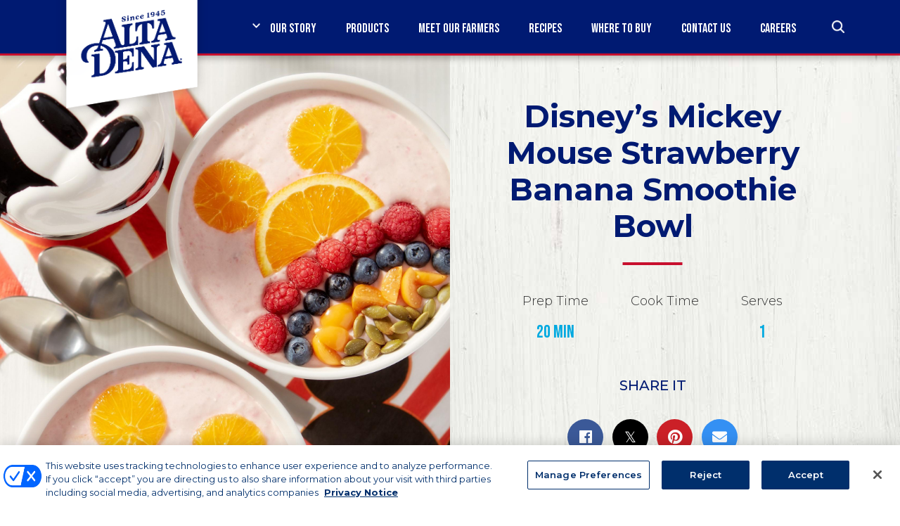

--- FILE ---
content_type: text/html; charset=utf-8
request_url: https://www.google.com/recaptcha/api2/anchor?ar=1&k=6Leuof4ZAAAAADmGtdyasUe6803TlVDNMzPpCYTX&co=aHR0cHM6Ly9hbHRhZGVuYWRhaXJ5LmNvbTo0NDM.&hl=en&v=PoyoqOPhxBO7pBk68S4YbpHZ&theme=light&size=normal&anchor-ms=20000&execute-ms=30000&cb=tp9a1dbecfro
body_size: 49403
content:
<!DOCTYPE HTML><html dir="ltr" lang="en"><head><meta http-equiv="Content-Type" content="text/html; charset=UTF-8">
<meta http-equiv="X-UA-Compatible" content="IE=edge">
<title>reCAPTCHA</title>
<style type="text/css">
/* cyrillic-ext */
@font-face {
  font-family: 'Roboto';
  font-style: normal;
  font-weight: 400;
  font-stretch: 100%;
  src: url(//fonts.gstatic.com/s/roboto/v48/KFO7CnqEu92Fr1ME7kSn66aGLdTylUAMa3GUBHMdazTgWw.woff2) format('woff2');
  unicode-range: U+0460-052F, U+1C80-1C8A, U+20B4, U+2DE0-2DFF, U+A640-A69F, U+FE2E-FE2F;
}
/* cyrillic */
@font-face {
  font-family: 'Roboto';
  font-style: normal;
  font-weight: 400;
  font-stretch: 100%;
  src: url(//fonts.gstatic.com/s/roboto/v48/KFO7CnqEu92Fr1ME7kSn66aGLdTylUAMa3iUBHMdazTgWw.woff2) format('woff2');
  unicode-range: U+0301, U+0400-045F, U+0490-0491, U+04B0-04B1, U+2116;
}
/* greek-ext */
@font-face {
  font-family: 'Roboto';
  font-style: normal;
  font-weight: 400;
  font-stretch: 100%;
  src: url(//fonts.gstatic.com/s/roboto/v48/KFO7CnqEu92Fr1ME7kSn66aGLdTylUAMa3CUBHMdazTgWw.woff2) format('woff2');
  unicode-range: U+1F00-1FFF;
}
/* greek */
@font-face {
  font-family: 'Roboto';
  font-style: normal;
  font-weight: 400;
  font-stretch: 100%;
  src: url(//fonts.gstatic.com/s/roboto/v48/KFO7CnqEu92Fr1ME7kSn66aGLdTylUAMa3-UBHMdazTgWw.woff2) format('woff2');
  unicode-range: U+0370-0377, U+037A-037F, U+0384-038A, U+038C, U+038E-03A1, U+03A3-03FF;
}
/* math */
@font-face {
  font-family: 'Roboto';
  font-style: normal;
  font-weight: 400;
  font-stretch: 100%;
  src: url(//fonts.gstatic.com/s/roboto/v48/KFO7CnqEu92Fr1ME7kSn66aGLdTylUAMawCUBHMdazTgWw.woff2) format('woff2');
  unicode-range: U+0302-0303, U+0305, U+0307-0308, U+0310, U+0312, U+0315, U+031A, U+0326-0327, U+032C, U+032F-0330, U+0332-0333, U+0338, U+033A, U+0346, U+034D, U+0391-03A1, U+03A3-03A9, U+03B1-03C9, U+03D1, U+03D5-03D6, U+03F0-03F1, U+03F4-03F5, U+2016-2017, U+2034-2038, U+203C, U+2040, U+2043, U+2047, U+2050, U+2057, U+205F, U+2070-2071, U+2074-208E, U+2090-209C, U+20D0-20DC, U+20E1, U+20E5-20EF, U+2100-2112, U+2114-2115, U+2117-2121, U+2123-214F, U+2190, U+2192, U+2194-21AE, U+21B0-21E5, U+21F1-21F2, U+21F4-2211, U+2213-2214, U+2216-22FF, U+2308-230B, U+2310, U+2319, U+231C-2321, U+2336-237A, U+237C, U+2395, U+239B-23B7, U+23D0, U+23DC-23E1, U+2474-2475, U+25AF, U+25B3, U+25B7, U+25BD, U+25C1, U+25CA, U+25CC, U+25FB, U+266D-266F, U+27C0-27FF, U+2900-2AFF, U+2B0E-2B11, U+2B30-2B4C, U+2BFE, U+3030, U+FF5B, U+FF5D, U+1D400-1D7FF, U+1EE00-1EEFF;
}
/* symbols */
@font-face {
  font-family: 'Roboto';
  font-style: normal;
  font-weight: 400;
  font-stretch: 100%;
  src: url(//fonts.gstatic.com/s/roboto/v48/KFO7CnqEu92Fr1ME7kSn66aGLdTylUAMaxKUBHMdazTgWw.woff2) format('woff2');
  unicode-range: U+0001-000C, U+000E-001F, U+007F-009F, U+20DD-20E0, U+20E2-20E4, U+2150-218F, U+2190, U+2192, U+2194-2199, U+21AF, U+21E6-21F0, U+21F3, U+2218-2219, U+2299, U+22C4-22C6, U+2300-243F, U+2440-244A, U+2460-24FF, U+25A0-27BF, U+2800-28FF, U+2921-2922, U+2981, U+29BF, U+29EB, U+2B00-2BFF, U+4DC0-4DFF, U+FFF9-FFFB, U+10140-1018E, U+10190-1019C, U+101A0, U+101D0-101FD, U+102E0-102FB, U+10E60-10E7E, U+1D2C0-1D2D3, U+1D2E0-1D37F, U+1F000-1F0FF, U+1F100-1F1AD, U+1F1E6-1F1FF, U+1F30D-1F30F, U+1F315, U+1F31C, U+1F31E, U+1F320-1F32C, U+1F336, U+1F378, U+1F37D, U+1F382, U+1F393-1F39F, U+1F3A7-1F3A8, U+1F3AC-1F3AF, U+1F3C2, U+1F3C4-1F3C6, U+1F3CA-1F3CE, U+1F3D4-1F3E0, U+1F3ED, U+1F3F1-1F3F3, U+1F3F5-1F3F7, U+1F408, U+1F415, U+1F41F, U+1F426, U+1F43F, U+1F441-1F442, U+1F444, U+1F446-1F449, U+1F44C-1F44E, U+1F453, U+1F46A, U+1F47D, U+1F4A3, U+1F4B0, U+1F4B3, U+1F4B9, U+1F4BB, U+1F4BF, U+1F4C8-1F4CB, U+1F4D6, U+1F4DA, U+1F4DF, U+1F4E3-1F4E6, U+1F4EA-1F4ED, U+1F4F7, U+1F4F9-1F4FB, U+1F4FD-1F4FE, U+1F503, U+1F507-1F50B, U+1F50D, U+1F512-1F513, U+1F53E-1F54A, U+1F54F-1F5FA, U+1F610, U+1F650-1F67F, U+1F687, U+1F68D, U+1F691, U+1F694, U+1F698, U+1F6AD, U+1F6B2, U+1F6B9-1F6BA, U+1F6BC, U+1F6C6-1F6CF, U+1F6D3-1F6D7, U+1F6E0-1F6EA, U+1F6F0-1F6F3, U+1F6F7-1F6FC, U+1F700-1F7FF, U+1F800-1F80B, U+1F810-1F847, U+1F850-1F859, U+1F860-1F887, U+1F890-1F8AD, U+1F8B0-1F8BB, U+1F8C0-1F8C1, U+1F900-1F90B, U+1F93B, U+1F946, U+1F984, U+1F996, U+1F9E9, U+1FA00-1FA6F, U+1FA70-1FA7C, U+1FA80-1FA89, U+1FA8F-1FAC6, U+1FACE-1FADC, U+1FADF-1FAE9, U+1FAF0-1FAF8, U+1FB00-1FBFF;
}
/* vietnamese */
@font-face {
  font-family: 'Roboto';
  font-style: normal;
  font-weight: 400;
  font-stretch: 100%;
  src: url(//fonts.gstatic.com/s/roboto/v48/KFO7CnqEu92Fr1ME7kSn66aGLdTylUAMa3OUBHMdazTgWw.woff2) format('woff2');
  unicode-range: U+0102-0103, U+0110-0111, U+0128-0129, U+0168-0169, U+01A0-01A1, U+01AF-01B0, U+0300-0301, U+0303-0304, U+0308-0309, U+0323, U+0329, U+1EA0-1EF9, U+20AB;
}
/* latin-ext */
@font-face {
  font-family: 'Roboto';
  font-style: normal;
  font-weight: 400;
  font-stretch: 100%;
  src: url(//fonts.gstatic.com/s/roboto/v48/KFO7CnqEu92Fr1ME7kSn66aGLdTylUAMa3KUBHMdazTgWw.woff2) format('woff2');
  unicode-range: U+0100-02BA, U+02BD-02C5, U+02C7-02CC, U+02CE-02D7, U+02DD-02FF, U+0304, U+0308, U+0329, U+1D00-1DBF, U+1E00-1E9F, U+1EF2-1EFF, U+2020, U+20A0-20AB, U+20AD-20C0, U+2113, U+2C60-2C7F, U+A720-A7FF;
}
/* latin */
@font-face {
  font-family: 'Roboto';
  font-style: normal;
  font-weight: 400;
  font-stretch: 100%;
  src: url(//fonts.gstatic.com/s/roboto/v48/KFO7CnqEu92Fr1ME7kSn66aGLdTylUAMa3yUBHMdazQ.woff2) format('woff2');
  unicode-range: U+0000-00FF, U+0131, U+0152-0153, U+02BB-02BC, U+02C6, U+02DA, U+02DC, U+0304, U+0308, U+0329, U+2000-206F, U+20AC, U+2122, U+2191, U+2193, U+2212, U+2215, U+FEFF, U+FFFD;
}
/* cyrillic-ext */
@font-face {
  font-family: 'Roboto';
  font-style: normal;
  font-weight: 500;
  font-stretch: 100%;
  src: url(//fonts.gstatic.com/s/roboto/v48/KFO7CnqEu92Fr1ME7kSn66aGLdTylUAMa3GUBHMdazTgWw.woff2) format('woff2');
  unicode-range: U+0460-052F, U+1C80-1C8A, U+20B4, U+2DE0-2DFF, U+A640-A69F, U+FE2E-FE2F;
}
/* cyrillic */
@font-face {
  font-family: 'Roboto';
  font-style: normal;
  font-weight: 500;
  font-stretch: 100%;
  src: url(//fonts.gstatic.com/s/roboto/v48/KFO7CnqEu92Fr1ME7kSn66aGLdTylUAMa3iUBHMdazTgWw.woff2) format('woff2');
  unicode-range: U+0301, U+0400-045F, U+0490-0491, U+04B0-04B1, U+2116;
}
/* greek-ext */
@font-face {
  font-family: 'Roboto';
  font-style: normal;
  font-weight: 500;
  font-stretch: 100%;
  src: url(//fonts.gstatic.com/s/roboto/v48/KFO7CnqEu92Fr1ME7kSn66aGLdTylUAMa3CUBHMdazTgWw.woff2) format('woff2');
  unicode-range: U+1F00-1FFF;
}
/* greek */
@font-face {
  font-family: 'Roboto';
  font-style: normal;
  font-weight: 500;
  font-stretch: 100%;
  src: url(//fonts.gstatic.com/s/roboto/v48/KFO7CnqEu92Fr1ME7kSn66aGLdTylUAMa3-UBHMdazTgWw.woff2) format('woff2');
  unicode-range: U+0370-0377, U+037A-037F, U+0384-038A, U+038C, U+038E-03A1, U+03A3-03FF;
}
/* math */
@font-face {
  font-family: 'Roboto';
  font-style: normal;
  font-weight: 500;
  font-stretch: 100%;
  src: url(//fonts.gstatic.com/s/roboto/v48/KFO7CnqEu92Fr1ME7kSn66aGLdTylUAMawCUBHMdazTgWw.woff2) format('woff2');
  unicode-range: U+0302-0303, U+0305, U+0307-0308, U+0310, U+0312, U+0315, U+031A, U+0326-0327, U+032C, U+032F-0330, U+0332-0333, U+0338, U+033A, U+0346, U+034D, U+0391-03A1, U+03A3-03A9, U+03B1-03C9, U+03D1, U+03D5-03D6, U+03F0-03F1, U+03F4-03F5, U+2016-2017, U+2034-2038, U+203C, U+2040, U+2043, U+2047, U+2050, U+2057, U+205F, U+2070-2071, U+2074-208E, U+2090-209C, U+20D0-20DC, U+20E1, U+20E5-20EF, U+2100-2112, U+2114-2115, U+2117-2121, U+2123-214F, U+2190, U+2192, U+2194-21AE, U+21B0-21E5, U+21F1-21F2, U+21F4-2211, U+2213-2214, U+2216-22FF, U+2308-230B, U+2310, U+2319, U+231C-2321, U+2336-237A, U+237C, U+2395, U+239B-23B7, U+23D0, U+23DC-23E1, U+2474-2475, U+25AF, U+25B3, U+25B7, U+25BD, U+25C1, U+25CA, U+25CC, U+25FB, U+266D-266F, U+27C0-27FF, U+2900-2AFF, U+2B0E-2B11, U+2B30-2B4C, U+2BFE, U+3030, U+FF5B, U+FF5D, U+1D400-1D7FF, U+1EE00-1EEFF;
}
/* symbols */
@font-face {
  font-family: 'Roboto';
  font-style: normal;
  font-weight: 500;
  font-stretch: 100%;
  src: url(//fonts.gstatic.com/s/roboto/v48/KFO7CnqEu92Fr1ME7kSn66aGLdTylUAMaxKUBHMdazTgWw.woff2) format('woff2');
  unicode-range: U+0001-000C, U+000E-001F, U+007F-009F, U+20DD-20E0, U+20E2-20E4, U+2150-218F, U+2190, U+2192, U+2194-2199, U+21AF, U+21E6-21F0, U+21F3, U+2218-2219, U+2299, U+22C4-22C6, U+2300-243F, U+2440-244A, U+2460-24FF, U+25A0-27BF, U+2800-28FF, U+2921-2922, U+2981, U+29BF, U+29EB, U+2B00-2BFF, U+4DC0-4DFF, U+FFF9-FFFB, U+10140-1018E, U+10190-1019C, U+101A0, U+101D0-101FD, U+102E0-102FB, U+10E60-10E7E, U+1D2C0-1D2D3, U+1D2E0-1D37F, U+1F000-1F0FF, U+1F100-1F1AD, U+1F1E6-1F1FF, U+1F30D-1F30F, U+1F315, U+1F31C, U+1F31E, U+1F320-1F32C, U+1F336, U+1F378, U+1F37D, U+1F382, U+1F393-1F39F, U+1F3A7-1F3A8, U+1F3AC-1F3AF, U+1F3C2, U+1F3C4-1F3C6, U+1F3CA-1F3CE, U+1F3D4-1F3E0, U+1F3ED, U+1F3F1-1F3F3, U+1F3F5-1F3F7, U+1F408, U+1F415, U+1F41F, U+1F426, U+1F43F, U+1F441-1F442, U+1F444, U+1F446-1F449, U+1F44C-1F44E, U+1F453, U+1F46A, U+1F47D, U+1F4A3, U+1F4B0, U+1F4B3, U+1F4B9, U+1F4BB, U+1F4BF, U+1F4C8-1F4CB, U+1F4D6, U+1F4DA, U+1F4DF, U+1F4E3-1F4E6, U+1F4EA-1F4ED, U+1F4F7, U+1F4F9-1F4FB, U+1F4FD-1F4FE, U+1F503, U+1F507-1F50B, U+1F50D, U+1F512-1F513, U+1F53E-1F54A, U+1F54F-1F5FA, U+1F610, U+1F650-1F67F, U+1F687, U+1F68D, U+1F691, U+1F694, U+1F698, U+1F6AD, U+1F6B2, U+1F6B9-1F6BA, U+1F6BC, U+1F6C6-1F6CF, U+1F6D3-1F6D7, U+1F6E0-1F6EA, U+1F6F0-1F6F3, U+1F6F7-1F6FC, U+1F700-1F7FF, U+1F800-1F80B, U+1F810-1F847, U+1F850-1F859, U+1F860-1F887, U+1F890-1F8AD, U+1F8B0-1F8BB, U+1F8C0-1F8C1, U+1F900-1F90B, U+1F93B, U+1F946, U+1F984, U+1F996, U+1F9E9, U+1FA00-1FA6F, U+1FA70-1FA7C, U+1FA80-1FA89, U+1FA8F-1FAC6, U+1FACE-1FADC, U+1FADF-1FAE9, U+1FAF0-1FAF8, U+1FB00-1FBFF;
}
/* vietnamese */
@font-face {
  font-family: 'Roboto';
  font-style: normal;
  font-weight: 500;
  font-stretch: 100%;
  src: url(//fonts.gstatic.com/s/roboto/v48/KFO7CnqEu92Fr1ME7kSn66aGLdTylUAMa3OUBHMdazTgWw.woff2) format('woff2');
  unicode-range: U+0102-0103, U+0110-0111, U+0128-0129, U+0168-0169, U+01A0-01A1, U+01AF-01B0, U+0300-0301, U+0303-0304, U+0308-0309, U+0323, U+0329, U+1EA0-1EF9, U+20AB;
}
/* latin-ext */
@font-face {
  font-family: 'Roboto';
  font-style: normal;
  font-weight: 500;
  font-stretch: 100%;
  src: url(//fonts.gstatic.com/s/roboto/v48/KFO7CnqEu92Fr1ME7kSn66aGLdTylUAMa3KUBHMdazTgWw.woff2) format('woff2');
  unicode-range: U+0100-02BA, U+02BD-02C5, U+02C7-02CC, U+02CE-02D7, U+02DD-02FF, U+0304, U+0308, U+0329, U+1D00-1DBF, U+1E00-1E9F, U+1EF2-1EFF, U+2020, U+20A0-20AB, U+20AD-20C0, U+2113, U+2C60-2C7F, U+A720-A7FF;
}
/* latin */
@font-face {
  font-family: 'Roboto';
  font-style: normal;
  font-weight: 500;
  font-stretch: 100%;
  src: url(//fonts.gstatic.com/s/roboto/v48/KFO7CnqEu92Fr1ME7kSn66aGLdTylUAMa3yUBHMdazQ.woff2) format('woff2');
  unicode-range: U+0000-00FF, U+0131, U+0152-0153, U+02BB-02BC, U+02C6, U+02DA, U+02DC, U+0304, U+0308, U+0329, U+2000-206F, U+20AC, U+2122, U+2191, U+2193, U+2212, U+2215, U+FEFF, U+FFFD;
}
/* cyrillic-ext */
@font-face {
  font-family: 'Roboto';
  font-style: normal;
  font-weight: 900;
  font-stretch: 100%;
  src: url(//fonts.gstatic.com/s/roboto/v48/KFO7CnqEu92Fr1ME7kSn66aGLdTylUAMa3GUBHMdazTgWw.woff2) format('woff2');
  unicode-range: U+0460-052F, U+1C80-1C8A, U+20B4, U+2DE0-2DFF, U+A640-A69F, U+FE2E-FE2F;
}
/* cyrillic */
@font-face {
  font-family: 'Roboto';
  font-style: normal;
  font-weight: 900;
  font-stretch: 100%;
  src: url(//fonts.gstatic.com/s/roboto/v48/KFO7CnqEu92Fr1ME7kSn66aGLdTylUAMa3iUBHMdazTgWw.woff2) format('woff2');
  unicode-range: U+0301, U+0400-045F, U+0490-0491, U+04B0-04B1, U+2116;
}
/* greek-ext */
@font-face {
  font-family: 'Roboto';
  font-style: normal;
  font-weight: 900;
  font-stretch: 100%;
  src: url(//fonts.gstatic.com/s/roboto/v48/KFO7CnqEu92Fr1ME7kSn66aGLdTylUAMa3CUBHMdazTgWw.woff2) format('woff2');
  unicode-range: U+1F00-1FFF;
}
/* greek */
@font-face {
  font-family: 'Roboto';
  font-style: normal;
  font-weight: 900;
  font-stretch: 100%;
  src: url(//fonts.gstatic.com/s/roboto/v48/KFO7CnqEu92Fr1ME7kSn66aGLdTylUAMa3-UBHMdazTgWw.woff2) format('woff2');
  unicode-range: U+0370-0377, U+037A-037F, U+0384-038A, U+038C, U+038E-03A1, U+03A3-03FF;
}
/* math */
@font-face {
  font-family: 'Roboto';
  font-style: normal;
  font-weight: 900;
  font-stretch: 100%;
  src: url(//fonts.gstatic.com/s/roboto/v48/KFO7CnqEu92Fr1ME7kSn66aGLdTylUAMawCUBHMdazTgWw.woff2) format('woff2');
  unicode-range: U+0302-0303, U+0305, U+0307-0308, U+0310, U+0312, U+0315, U+031A, U+0326-0327, U+032C, U+032F-0330, U+0332-0333, U+0338, U+033A, U+0346, U+034D, U+0391-03A1, U+03A3-03A9, U+03B1-03C9, U+03D1, U+03D5-03D6, U+03F0-03F1, U+03F4-03F5, U+2016-2017, U+2034-2038, U+203C, U+2040, U+2043, U+2047, U+2050, U+2057, U+205F, U+2070-2071, U+2074-208E, U+2090-209C, U+20D0-20DC, U+20E1, U+20E5-20EF, U+2100-2112, U+2114-2115, U+2117-2121, U+2123-214F, U+2190, U+2192, U+2194-21AE, U+21B0-21E5, U+21F1-21F2, U+21F4-2211, U+2213-2214, U+2216-22FF, U+2308-230B, U+2310, U+2319, U+231C-2321, U+2336-237A, U+237C, U+2395, U+239B-23B7, U+23D0, U+23DC-23E1, U+2474-2475, U+25AF, U+25B3, U+25B7, U+25BD, U+25C1, U+25CA, U+25CC, U+25FB, U+266D-266F, U+27C0-27FF, U+2900-2AFF, U+2B0E-2B11, U+2B30-2B4C, U+2BFE, U+3030, U+FF5B, U+FF5D, U+1D400-1D7FF, U+1EE00-1EEFF;
}
/* symbols */
@font-face {
  font-family: 'Roboto';
  font-style: normal;
  font-weight: 900;
  font-stretch: 100%;
  src: url(//fonts.gstatic.com/s/roboto/v48/KFO7CnqEu92Fr1ME7kSn66aGLdTylUAMaxKUBHMdazTgWw.woff2) format('woff2');
  unicode-range: U+0001-000C, U+000E-001F, U+007F-009F, U+20DD-20E0, U+20E2-20E4, U+2150-218F, U+2190, U+2192, U+2194-2199, U+21AF, U+21E6-21F0, U+21F3, U+2218-2219, U+2299, U+22C4-22C6, U+2300-243F, U+2440-244A, U+2460-24FF, U+25A0-27BF, U+2800-28FF, U+2921-2922, U+2981, U+29BF, U+29EB, U+2B00-2BFF, U+4DC0-4DFF, U+FFF9-FFFB, U+10140-1018E, U+10190-1019C, U+101A0, U+101D0-101FD, U+102E0-102FB, U+10E60-10E7E, U+1D2C0-1D2D3, U+1D2E0-1D37F, U+1F000-1F0FF, U+1F100-1F1AD, U+1F1E6-1F1FF, U+1F30D-1F30F, U+1F315, U+1F31C, U+1F31E, U+1F320-1F32C, U+1F336, U+1F378, U+1F37D, U+1F382, U+1F393-1F39F, U+1F3A7-1F3A8, U+1F3AC-1F3AF, U+1F3C2, U+1F3C4-1F3C6, U+1F3CA-1F3CE, U+1F3D4-1F3E0, U+1F3ED, U+1F3F1-1F3F3, U+1F3F5-1F3F7, U+1F408, U+1F415, U+1F41F, U+1F426, U+1F43F, U+1F441-1F442, U+1F444, U+1F446-1F449, U+1F44C-1F44E, U+1F453, U+1F46A, U+1F47D, U+1F4A3, U+1F4B0, U+1F4B3, U+1F4B9, U+1F4BB, U+1F4BF, U+1F4C8-1F4CB, U+1F4D6, U+1F4DA, U+1F4DF, U+1F4E3-1F4E6, U+1F4EA-1F4ED, U+1F4F7, U+1F4F9-1F4FB, U+1F4FD-1F4FE, U+1F503, U+1F507-1F50B, U+1F50D, U+1F512-1F513, U+1F53E-1F54A, U+1F54F-1F5FA, U+1F610, U+1F650-1F67F, U+1F687, U+1F68D, U+1F691, U+1F694, U+1F698, U+1F6AD, U+1F6B2, U+1F6B9-1F6BA, U+1F6BC, U+1F6C6-1F6CF, U+1F6D3-1F6D7, U+1F6E0-1F6EA, U+1F6F0-1F6F3, U+1F6F7-1F6FC, U+1F700-1F7FF, U+1F800-1F80B, U+1F810-1F847, U+1F850-1F859, U+1F860-1F887, U+1F890-1F8AD, U+1F8B0-1F8BB, U+1F8C0-1F8C1, U+1F900-1F90B, U+1F93B, U+1F946, U+1F984, U+1F996, U+1F9E9, U+1FA00-1FA6F, U+1FA70-1FA7C, U+1FA80-1FA89, U+1FA8F-1FAC6, U+1FACE-1FADC, U+1FADF-1FAE9, U+1FAF0-1FAF8, U+1FB00-1FBFF;
}
/* vietnamese */
@font-face {
  font-family: 'Roboto';
  font-style: normal;
  font-weight: 900;
  font-stretch: 100%;
  src: url(//fonts.gstatic.com/s/roboto/v48/KFO7CnqEu92Fr1ME7kSn66aGLdTylUAMa3OUBHMdazTgWw.woff2) format('woff2');
  unicode-range: U+0102-0103, U+0110-0111, U+0128-0129, U+0168-0169, U+01A0-01A1, U+01AF-01B0, U+0300-0301, U+0303-0304, U+0308-0309, U+0323, U+0329, U+1EA0-1EF9, U+20AB;
}
/* latin-ext */
@font-face {
  font-family: 'Roboto';
  font-style: normal;
  font-weight: 900;
  font-stretch: 100%;
  src: url(//fonts.gstatic.com/s/roboto/v48/KFO7CnqEu92Fr1ME7kSn66aGLdTylUAMa3KUBHMdazTgWw.woff2) format('woff2');
  unicode-range: U+0100-02BA, U+02BD-02C5, U+02C7-02CC, U+02CE-02D7, U+02DD-02FF, U+0304, U+0308, U+0329, U+1D00-1DBF, U+1E00-1E9F, U+1EF2-1EFF, U+2020, U+20A0-20AB, U+20AD-20C0, U+2113, U+2C60-2C7F, U+A720-A7FF;
}
/* latin */
@font-face {
  font-family: 'Roboto';
  font-style: normal;
  font-weight: 900;
  font-stretch: 100%;
  src: url(//fonts.gstatic.com/s/roboto/v48/KFO7CnqEu92Fr1ME7kSn66aGLdTylUAMa3yUBHMdazQ.woff2) format('woff2');
  unicode-range: U+0000-00FF, U+0131, U+0152-0153, U+02BB-02BC, U+02C6, U+02DA, U+02DC, U+0304, U+0308, U+0329, U+2000-206F, U+20AC, U+2122, U+2191, U+2193, U+2212, U+2215, U+FEFF, U+FFFD;
}

</style>
<link rel="stylesheet" type="text/css" href="https://www.gstatic.com/recaptcha/releases/PoyoqOPhxBO7pBk68S4YbpHZ/styles__ltr.css">
<script nonce="zPAU4P81hIH1y4kZWJSKSQ" type="text/javascript">window['__recaptcha_api'] = 'https://www.google.com/recaptcha/api2/';</script>
<script type="text/javascript" src="https://www.gstatic.com/recaptcha/releases/PoyoqOPhxBO7pBk68S4YbpHZ/recaptcha__en.js" nonce="zPAU4P81hIH1y4kZWJSKSQ">
      
    </script></head>
<body><div id="rc-anchor-alert" class="rc-anchor-alert"></div>
<input type="hidden" id="recaptcha-token" value="[base64]">
<script type="text/javascript" nonce="zPAU4P81hIH1y4kZWJSKSQ">
      recaptcha.anchor.Main.init("[\x22ainput\x22,[\x22bgdata\x22,\x22\x22,\[base64]/[base64]/[base64]/KE4oMTI0LHYsdi5HKSxMWihsLHYpKTpOKDEyNCx2LGwpLFYpLHYpLFQpKSxGKDE3MSx2KX0scjc9ZnVuY3Rpb24obCl7cmV0dXJuIGx9LEM9ZnVuY3Rpb24obCxWLHYpe04odixsLFYpLFZbYWtdPTI3OTZ9LG49ZnVuY3Rpb24obCxWKXtWLlg9KChWLlg/[base64]/[base64]/[base64]/[base64]/[base64]/[base64]/[base64]/[base64]/[base64]/[base64]/[base64]\\u003d\x22,\[base64]\x22,\x22w43Cky5PwoHDqSfCmMK/XMKQw5vCjxtcw45sJsOYw4VBA1XCqXRXc8OGwp/DjMOMw5zCmzhqwqgEDzXDqS/CpHTDlsOuWBs9w4TDgsOkw6/DrMKbwovCgcOnKwzCrMKqw7XDqnY6wpHClXHDq8OWZcKXwp7CjMK0dw7Di13CqcK3NMKowqzCrnRmw7LCjcOCw717OMKjAU/ChcKAcVNIw4DCihZ7fcOUwpFTcMKqw7Zmwq0Jw4YlwqA5esKQw5/CnMKfwpPDpsK7IE7DlHjDnXTCpQtBwp3CqTcqVMKgw4VqXcKkAy8vOCBCOsOGwpbDisK0w5DCq8KgXsObC20bC8KYaHoTwovDjsO1w6nCjsO3w7kXw65PFsOPwqPDng3DonkAw59Ew5lBwoXCg1sOAkp1wo5lw77CtcKUUUg4eMOww7kkFF9ZwrFxw78eF1kLwq7Cul/Dl2IOR8KtQQnCusODHk5yPVfDt8OawpvCuRQEa8Okw6TCpxpQFVnDqCLDlX8dwqt3IsK7w4fCm8KbITEWw4LCjwzCkBNHwrs/[base64]/FWfDth/Cq8KJZhrDkMOFwrjCrSsJQMOuSMOHw7AjcsOUw6/CpDUhw57ClsO4FCPDvSzCucKTw4XDthDDlkUBV8KKOB/DjWDCusOkw4sabcK5RwU2f8KPw7PClxfDucKCCMORw4PDrcKPwr8nQj/CpmjDoS4sw6BFwr7DscKww73CtcKAw4bDuAh8QsKqd3EqcErDrXo4wpXDnW/[base64]/wprCuMKCw4LDo8KkwqU7wqrDhgoiwpoYCRZtbcK/w4XDvzLCmAjCnAV/w6DCgMOBEUjCrCR7e3TCplHCt3YFw55Fw6jDuMKmw7zDm1LDnMKtw5zCkMOcw7JkD8OQO8OlHhl4Hm0EecKQw6NSwphQwqAKw44fw6Fbw4Irw6rClMOqCwdkwrRAQVvDncK3F8Kww4fCh8KmYMOrMB/DrhTCoMKfdyLCsMK0woXCh8OvMMO9KsOcMsK0ZDbDlMOFaT87wolpbcO0w5YpwqzDisKhCDtgwqQWbsKDZMKnCiLDp0PDisKXCcOgSsOZXsKIZm5MwrZ3w4E+wr8fY8O5w4HCgXXCicO4w7XCqcKQw4jDiMKcw7XCvsOVw7DDhhlzAXZMWMKuwrw/SU/Cpx/DjiLCrcKvAMKrwrh8OcKxMMKoe8KrRDhFKsOQIn9WdR3ChC7DlhZDFcONw5LDvcOLw64+P1HDs1Erw6rDujjCsWZ/wpjDhsKaEDLDqHbCrcOEM0nDuCDCm8OXHMOpXcK+w7/DrsK0woQ0wqjDt8KDS3XCgTHCtVHCpXs2w7DDsnYndikxCcOHTcKmw5jDncKaQsO6wo9cJcOCwonDqMK+wpjDt8KWwqHCggfDkzzChkF+Fn7DnynCoi/[base64]/CmcKwwq9MTsO/wrPCgwzDt8KUw7zCi1BWwpZfw6nCucK0w7HCmj7Dlh4/[base64]/w57CrcKEUcOAwroMTCgSbTbCiAzCksOAEcK5TE7CmURsWsKcwrxnw4x9wozCg8OFwrzCqMKnLsOLTQbDv8OpwrfCq3V2wp0OZMKRw7pPYsOzGUDDlH/[base64]/DhsODS8OewoNfJDFwwpDCkcO4w5Mdw4zCqsKNOQTDo17DoXDDm8OgMsOLw5lzw5dZwr4vw5AFw4c3w47DuMK1a8Kkwp3DncK8E8K3R8K8B8KZEMOhw7/CgXMKw4wbwrEAw5jDoFTDr3/[base64]/CjcKwOhXCi8OFw5vDuHYcwpZXwqJeDMO3U3BvSnYCw69mw6DDhSdwFMOWQ8K4XcOOw4/ChsO6LwDDm8OUdMKxGcKowrkOw61vwpTClMODw6oVwq7DvcKJwqkDwr3Dt2/CmjIAwr0ewrlYw7bDpnZDWcK3wqbDs8OPRnVQWcKNw5ckw63Cl0VnworCnMOmw6XDh8KXwoTDuMKXLMKewrIawr0iwr4Aw7TCoDI2w63Coh7CrUTDlT1sQ8Oiwr1Dw7YNLsOewqLDpsKfXRHCkzoIUz/CqsOXEsOowp/[base64]/ClcKvw5ofw5EwwrDDicK0FMKcIcONME/CtTLDmMOtf143G2MNw7xUMD3DnMOIRcOswqXCuHLDjsKcw4LDk8OXwqLDmCHCnMKJfHnDr8K4wo7DosKUw5/[base64]/ChhFIccKVOH7DisK3ZzBqR8Ouwr9bITchM8OQw67Dqj7DksOHU8OBVMOwIMKiw7BbSwUMeQo1VABJwoHDgxQtKglIw6Eqw7A5w4TDsxNFUyZscWTCv8Kvw4pWFxY2L8KIwpTDuj/Cs8OQMm/CoR92CB5vwqfCiDIawrMaXE/CucOZwp3Dth7CmCfDjgsAw4rDusKZw58zw5pleUbCjcKFw7PClcOUWMOADMO1w5hJw7EYIl3CksKEwpPCiDcff2/Cu8OpU8K1w7FWwqDCuBJAHMOSYMK8YUPCm08MDj/DonjDicOGwrMbRMKydsKjw6wgN8KCI8Knw4/DqGHCk8ORw6QqJsOFSi8WBsOAw7/Cp8ONw7/CsX9Qw4BLwpLCqWYtLBQnwpTDgRzDhgw2cgpZB0hTwqXDsRhnJzR4TsK+w7gaw6rCg8O+YMOkw6IbFMKuTcKGNgctwrLDoVHCqcK4wrbCgSrDglXCsW0TWGB2VRUzTcKDw6JpwooHFDkWw5nCmj9Bw5DCsWNrw5M8LFHCgxIFw5/CgsKVw7JDCkDClH7Cs8KiFcKqwp7Dp206esKawqXDtMO7aU14wpvDtcOMEMOpwr7DqXnDhUMHC8O7wpnDnMO+ZsK5wpxbw6sJCXDCs8KcPhtpfh/Cj3rDpsK0w4jCo8Orw7jDrsOmSMKmw7bDnV7Dm1PDjnQMw7fDnMKjBsOmP8OUGGs7wpEPwrEcTjfDrxdWw6LDlzHChXErwqvDjx/[base64]/Dm8Kkw7AVMcOKw4vCl0fCpMOgw6c0w6bCvMKVwovCmcK4w5LDgsKbw6JIw7rDncOKQkM2Y8KWwrjDgMOsw7gHFiAww6FaZ0HDuwjDhsOTwpLCg8KQSsOhZgzDnFMLwrs4w6Z8wqTCgxLDhMOUTR3DpUrDj8K+wpHDmEXDv2/[base64]/ZQFNdzPDmWLDqn0Xw7cRw5cKIsKJw6VOw4MCwptYWsO/aVQ1Gy/[base64]/CsVrCosOoYsKzI8KvworDkDhdMEkoQMKud8ObG8KNwpnCksOVw4gDw6F3w6bClg4jw4/CjljDg1rCnkPCs2ckw7vDosKPPMKUwo8xZwEjwr7CicOjJkDCk3NDwrASw7NcaMKeeVc1bsKwEkPDrR9fwpYSw5DCu8ONfcOGGsOUwo4qw6zCjMKqPMKzFsKFEMK/HlR9woXCkMKMMRzCgkLDrMKeYF8GVTsZACTCmcOzPsO1w7haD8K/w49HA1nCnSDCo3jDn33CvcKyQRbDu8OCAMKBw7h6fMKvOjDCgMKEMBEYW8K+CxNvw4luAsKQZgnDj8O1wrbDhSxrQsKheBU6woIsw7/Ck8OQGcKoQ8OTw5tiwpTDqMK5w7/DuHI1LsKrwpcfwq/DgmcGw7vDqRfCssKdwqA6wpLDmAnDqSBgw4VyY8Ktw7bClnzDnMK9wpHDhsOTw7seIcOhw5QdCcKdDcKwVMKmw77DlwpjwrJQPXx2K0gfEgDDp8KXciPDgsKoOcOMw4LCpDTDrMKZSEkpCcOuawE3bMKdKRDDtxgbGcOnw5TCq8KZGXrDjW/DnsO3woHCicKpUMKgw6rDuRnDuMKHwrl5wrkINAzChBMIwrh3wrscJUxSw6DCisOvOcOUVGzDtmQBwqrDq8OJwoLDrG9GwrbDicKiVMKJaFADNyrDuUZRU8KMwpvColYIMB9lYgPCkBTCqDMMwowyE1/[base64]/[base64]/DgcOxw7QgTsKNSsKgLEnDl8K/N1sKw5M+w5/CsMKmBSfDl8KZHsOJesKMPsOSasKma8OZwrHCihUGwqh8fcO9F8Kxw75Xw7J/[base64]/DgXbCmMONwogNbsKlW8OewrDDsHLCq8Oqwq9lwro9LMObw4AYbcKWw4DCsMKmwq/Ct2fDlcKAwqZtwq8OwqN/e8Ofw74lwqnCmDpcH1zDnMOiw5pmTRUawp/[base64]/CisOKJcK/[base64]/[base64]/BRU9w7zClsOkUMOdNXhTecKNw6hJw4bDu8OvK8K3e2zCnzbCpcOQb8KoOsKcw4FNw7XClDI5ecKTw7UfwrZiwpMBw71Tw6xOwpjDosKrUk/DjUhnZh/[base64]/DhH0WwotQwrxtw7XCgDzDsh7Ct8O2T0fCjm/Du8OyfMKnNF8JE17CmWYowqrCv8Knw6LCvcOgwqHDjmfCrXHDkF7DkD/CiMKsf8KewooEwptLVFlawoDCiUVBw4ogJkthwohBNMKRNCDCoFBowoEZfsKzC8KhwqEFw6XDi8OeQMOYF8ObO1U8w7/DoMKvR1Rac8K4wrM6wofDqi/DjVHCpsKFw4o6TBcrSUkuw4x6w7Ejw6Rnw5pOP0NSO3bCrQM5wohBwol2w7LCu8Oxw6/[base64]/DqwDCpsKCS8K/[base64]/Ckmx+wqd1w6JpZGVdwr0+LsOYLsK4NW5BKx9NwpHCocKrEDXDvX0MFDPCs1w/WcK6NsKxw7ZGZ0NQwpcLw67CgxzClMOkwrV6dTrCn8OdFi3CsyUbwoZTPAY1EXt1w7bDncOAw7nCmMKkw4zDonPCoXZMNsOBwoZNY8KRFWTCl3lZw5rCq8KNwq/Dm8OOwrbDrCHCjhvDkcOKw4YwwoTCgcKoYiBHM8KZw67DgS/[base64]/[base64]/DpMOxwqoqw4/CnyvCrcK9BsOHw63DisOYRxbDnzHCuMO3w7YJfww/w6w/wrw1w7HCu3rDlwF5JcOCUQtNw7rCiTfDg8OyM8O+UcOvFsKRwojCksKuw5J2TAZ/w5bCscOPw6jDjcKHw7Ege8KbUMOfw7ZhwozDnn7CncODw4DChQDDg1NgEQrDucKJw6M0w63DhVrCqsOyYsKDN8KIwrvDn8Knw5smwpfCtCzDq8KGwqXCizPCl8OibMK/[base64]/DiWLCmm/[base64]/[base64]/ChMOCwoPDpMKCw5LDk1Z5IMOiZG/[base64]/dT8sOcOuwojCmsObdMK0YGQyG0fChMOhQcO0GcKOwpMZRsOUwoczHMK8wrgwLhkhLHQIWjInVMOdDVfCv23ChCc0wrN8wrHCisO7Fm8/w7hyecK9worCncKHwrHCqsOyw7bDj8OXE8OuwoEYwpXCrUbDq8KpacOaccOdVg3DmRMSw54WcMKfworDnBsGwoUHQ8KjFAvDt8Oyw4tPwoTCqlUpw5rCkmZ4w7rDjz0mwoY7w4J/JmzClMOxAMOvw4IIwo/CqMK/w4TCnTbDiMKxV8Kpw5bDpsKgAMOmwoTCpUnDvMOoHwPCvH0OYMKiwqXCosK6DjN6w6McwrYtBGEEQsOXwoPDvcKAwrTCulbCqMOYwpBkKyvCvsKRScKYwqbCljkVwpjCpcObwqkMAsOCwqpFL8KBFgHChcK3PEDDrxbCkDDDvC3DjMOdw6FHwq/Dp35FPBsHw5/DrEzCkRBZJ2EPCMOQeMO2c2jDrcKaJU8/YyDDtGvCksOww6gFwqrDjMKdwp9Bw6Nzw4bCsQzDvMKsZUPCnHnClHUcw6XCkcKaw6lNR8K6w5LCqV89wr3CksOVwpwXw7HCgUlMb8OmaSXDv8KPH8OJw54cw5t3MGTDusKeZzDDsGlqwr8hEsOYwqfDpX/Dl8KtwpRcw6LDshovwq4nw6vDiTDDjkfDvsKgw6HCuyrDtcKpwp3Cj8O+woAfwrHDnA1XDRJJwqBASMKhZMKxPMOiwpZAfSDCjUbDszXDk8KFdEDDrMKJwqHClD8+w4nCrMOoXAnCoH1uZcKgYh/DsGM6O3R2BcOgK0UWSGXCkFHDjWvDuMKJwrnDncOpYMOMFVHDtMKxSmVSAMK3w75wXDXDsntMIMKXw5XCrsOaTsO4woPCkHzDnsKuw4RMwpDDqwjDvMOsw6xow7EMwo3Dr8K9AsOfw5Jww7TDsFDDpkFVwo7Dml7Dpw/Do8KCK8OkXMOiHmNnwq9XwqETwpDDlCVQdi4Jwo9wDMKZeXlAwoPCl3okNinCrcOIQ8OVwpVfw5rCrMOHU8KMw6XDncKaMw/DtMKASsK3w7nDrXZuw44sw4jDtcKifgoIwp3Du2olw7PDvGPCnUocTn7CgMKNw7PCvzFjw5XDmMKLLFxLw7HCtSMrwqnDoF4Hw7/DhcKBZcKAw4wSw5cnV8OqPgjDtMKeasOaXwHCpFVzCWtXOmHDqU58PXvDtcOfLwgkwpxrwrkSJ3MEAMOnwpbCrVLDm8ORUAHCvcKCdHYcwol+w6NiSMKYMMOnwokEw5jCv8ONw55cwr4Vw6gdIw7DlSLCpsKlLGBnw57CkW/CicOCw41MDMOXwpXDqmY3TMOHfE/CmMKCY8OQw7Z5w4pVwpAvw5oMHcO3eQ0vw610wprCvMOuWlcVwp7CpnRDX8Kdw7XChsKHw5VMQXXCn8KxYcO/ExHDowbDrFnCkMKyHWnDgC3Cim/Co8KYwobCs20OKloFfTAnYsKheMKcw7HCglzCg2wlw4TCnWF9MnLCghnDtMO9w7HCgE48IMOkw7Qhwpt2w6bDjsKGw60HZ8OlJQ0Qw594woPCrsKKZiQOB3kGw6d9w74nwp7DmjXCtsKMwqRyO8KCwr/DmH/DiQrCqcKCaibCqAc6GRXDgMK2Xys9TRTDucORfBFnDcObw5tKBMOuw7PCjlLDt2Rnwr9SNUJYw6Q2dUTCslfClC3DvsOLw4TChiUBeHrCp3Fow4DCn8KBPntcOxPDjxUVKcKUwpzCoxnCoRHDn8KgwoPDm2DDiWHCgsOpwqjDh8KYc8OLwqsvJ0QqfVXDlQPDpTUAw6/DpMOxBjIkKcKFwoPCqHjDrx1Ow6PCuDBbQcK1O3vCuxvCjsKwJ8O4NRfDgsK8f8OCA8O6w4XDsiBqN13Dnz4uwp5Pw5rDj8KoTcOgNcKxFMKNw6vCjMOzw4klwrJRwqzDl0zCvEURVlI4w58Jw6/[base64]/eFB/wprDn2/Cp8KuwpjDlMKhVcORwoPDi2FHRsKFw4rDq8OcXMOZw6DDssO4HsKSw6hjw69RVBohXMOfHsK5wrplwqE3w4NQR2kSFm7DjkPDnsKRw5psw4snwrjCu2RXBCjCuHIcYsOqB0Q3acKsCsOQwq/CnMOrw73Dgm8BYMOowqTDj8OFZg/CrRgNwpvDuMOSAsKxIVI/w4fDtTsadDYFwrINw4YYdMO6HcKHPhjDvcKHYlTDicOWHFrDisOIPAh+NBcOVsKiwpsOEVg0wqhuFkTCrXQ2CgUcUFhKSmXDmcKHw7vDmcOgXMOyWTDCoArCi8KAZcKVw63DnBw6LioXw4vDpsOodGvCgMKFw4JNDMOPw5Mjw5XCojbDm8K/[base64]/wqDDtGQ9dCYEIsOAXxtaw7bCiH7CjMK6WsK9w5zChWF1wqZmW3gsUH3Ck8Oiw41rwr/DjsOHMmxLaMOcag7CjUzCr8KIb0gKF2PCpMKlJAZFdzUTwqAkw7nDmTPDkcOYAsOcPErDsMOiDAfDlMOCK0M9w4vClQbDgMOfw6zDkcKqwpAXw7/DlsKVV1vDglrDskQYwo0aw4XCgRFsw6jChn3CtjNHw5DDuCQedcO1w77CiQLDvhNbw7wLw4fCqcK/[base64]/wrofw59jJFg8w7cow5owecKJETjCnHfCohJHw77Dp8KmwpnCnsKFw6rDkEPCm2vDhcKPQsOJw5jChMKuMcK/w6bDiFImwpsLCsOSw4hRwpswwoHDrsOtbcKyw6M1w4k2QnrCs8OswrbDu0EIwpTDssOiIMO7wok5wrTDv3LDrMKPw6HCocKbKQ/Diz/DtsOyw6UlwqDDisKhwqFWw643CWbDvUbCj2nCvMOVNMKnwqYpN0rDo8OEwqQKGRXDicKpw6bDnj7CrcOiw5bDhMOVWmRxTsKtCQ/CksObw5YGLMKbwo5Twq82w73Cq8KHN0/CrMKTZjEOWcOtw6FzfWlrTH/ChUDCgH8kwqwpwosxeVs5DsOTw5VdOSzDkgfDry5Pw5RcDG/[base64]/[base64]/RcKIwqzDo8KeOyRmacORYsOHIMO5wrIraFUHwoQMw6E4aHtcPyzDrR9mCcKgdXAJZG4hw4wABMKZw5rDgMO9KhwGw5RHPsO/[base64]/w6rDokJIwqzDj8OOwoNzwpduw7TDrSPDvFjCpB/CocOiEcKDeRRPwq/DrmvDmi8GbF7CqiTCo8OBwqDDjcOfHH16wprCmsOqUVPDicO2w6cFwox8JMO4csOZH8Kvw5YNQcOXwq9ww4/DghhjKgE3FsOlw5QZO8OqZWV/[base64]/[base64]/DisOtw53Co0zDssKSw7fCt24lwp/DucO9wrPCkMKiaGzDvsKqwohLw5sdwoXCh8Oiw5dmwrR0bSgbD8OJInLDiXvCjsKeSsO2N8Otw7HDmcOjLMKyw6RMH8OWEkLCtnwYw4wheMOXUsK1UFYYw6I5HcKvFjHDq8KKHTfDosKhEMOaY2/CjFcpMQ/[base64]/[base64]/PcKjLAYQw5cFRcO9w5nDtiwjwrfDhH4gwooZwrbDhsOpwr7CoMKMw4nDh08xwpXCrj0tdCrCgsOuw7MmFWVaCHLDmxHCkDFkw5d4w6HDiFAiwpnCtg7DuWDCq8OmbB/[base64]/ClsOGLcO/[base64]/w4lSSMOtYMKEfE/CgDXDpFPCu8KEfsKMwptEXMKWw4Yca8OLdMOVTwLDsMOMRRzCgjXDs8K9HTDDnAs2wqwawqDCr8O+HAjDk8Ksw4Rkw7jCsXnDgBDDnMKUPQlgSMKTf8OrwqXDh8KPXsOIQjdoBAgTwq3DsWvCg8Ogw6jCpsO+TcKWAyHCvSJUwo/Ck8OAwq/DmcKOGzvCnVcVwr3CqMKcwrhLfyLCrRohw651wr/CrXtuAMO4HU7DtcOOw55OTA9oW8KUwpEMwo/CjsOVwrscwq7Dhi4Qw6V7LcOWe8OywpVXw5jDtsKqwr3Cv2BqJgvDg3B9N8OPw7vCvXYgJ8OkMsK8wrvCo3tzHT7DpcKwKSXCmBsHLcOFw4vDmMKGQEzDo1PDgcKsMcOrPmHDuMOgb8OHwprDpQF3wrLDp8OqbMKVfcOrwqjCoyZ/VRrDtS3DsAoxw48dw5LCtsKIHsKLecK+woBSKEBswq7DrsKGw6bCu8OpwoEFMhZsGcOLbcOOw6JBVyNywrN1w5PDmMOZw7YSw4DDtwNawrLDvlxOw5XCpMOBC1/[base64]/CuynDgS4eenRUw4fDumdwYcKJAsKTGQPCkcO8w5vDoFPDlMKbDW7DrsO+wqIgw5YweH9wDSnDlMOTKMOFX0t4PMOawrRvwr7DtnHDgXQbwrLCusOUDMOnKHvDgglUw5FQwpDDgMKOemjCjFdfMsO1woDDtcO/Q8Ocw6XCiETDow47S8KIYQMoXMOATcKdw40cwopywozCl8KXw6XCsk4ew7rDgExRQsOJwqQYMcKyJh4jW8OAw43DiMO1wo3Do3LChMKVwqrDt0TDgEDDrwLDscKJLE3DoyjCuifDizBnwph3wolWwp7DlwAYwr/Ct01Zw7bDpzbCu0nCljzDnsKYw6QbwrrDtsONOiLCv2jDtRdbElTDjcOzwpDCvMOQN8KEw7U5wpXCgxB5w4bCnFMBe8KUw6nCucKnXsK0wpg2wo/DssODG8KCwq/CgGzCqcO/biVYFwkuw7DDrwDDkcKSwpBWwp7CgcKpwpXDpMKUw5M4eQUyw4hVwqdvDhcRTsKWNkrCszxIc8OBw75Kw4h7w5XDpDbCmsK4Y0TDg8Kqw6N/w6UIXcOFw7zCuiVRE8ONw7FgcE/DtwMpw4bCpCTDksKPWsK6UcKBRMObw6gbw57Cs8O2KsKNwofDrcOMD2A4wrc7wr/DqcO/S8KzwotYwoDDl8KkwrUjfXHDisKRXcOiGMKtbHNWwqZzKmpmwoTDgcKhw7tXSsKsKsOsBsKTw6HDt1TCnxBXw7zDksKvw4nDuT3DmVomw4ooGkfCqShWa8OCw5Rww6vDssK4WyUELcOLDcOuwrTDnsKbw4nCsMOvcyDDm8KQV8Ksw6zDujDCmsOyJGxWw5wUwpDDnMO/w7kNMsOvcWnDq8Omw4zCuUfCn8OEe8Kfw7NZIQFxPBx+HQR1woDCicKsb1xPw7/Dq2ldw4cxTcOyw5/CgMKdwpbDr2QMIQYhbmx0GmUPw4XChiERN8KQw58Iw7/CvhZkdcOlB8KJA8KAwq/CjMOAQmFeDjHDmWILbMOSGE3ChCEcw6vDusOVV8Kww7rDpXfCnMKZw7VXwpRNYMKgw5zDjcOvw4Bcw47DvcK1wr/[base64]/CsCDDqsKMwoo4D8OoP3N8w4JfYcOTwoUuHsOBw6Imwq/DiVXCnMKcNcO+VcK/MsKxZsOZacObwrA8PSjDkFLDgF0Qw5xBwpAkL3YiCsOBHcOHDcOpcsK9NcOAwpfCnAzCv8O7wplPcMOqN8OIwoUBDsOId8O+wo/CqjgowrpDajXCh8OTYcOLSMK+wqZBwqTDtMOjIwYdXMK6d8KYS8KsfVNfOMKiwrXCii/DmsK/wq1HJ8OiIloJN8OAwoLCp8K1bsOgw7pCAsOJw4xZdVTDi1XDnMOgwq9zZMKCw6QqHSJRwqEZL8O6H8Ksw4g1fsKeHx8jwqjCm8KowpR1w7zDgcKbIGPDpHfDpm01eMOVw5kJwqHDoQhgFX8pbDkAwqELe0V0J8OXAXskQnHCjMK7D8Kcwr7Dk8KBw5LClFN/LsKEw4fCghsfA8KJwoBcTmrClzt6ZF07w7nDi8OXwr/DoE3DuwMbJsKEdAoCwo7Dg3pnwrbCpUTChklCwqjDqgUVCRjDkUBsw77DgiDDj8O7wrUiFMOJwoZmGHjDl3jDuRx7IcKXwog4GcOvWzMWbm1jSEnDkWdMa8KrCsONw7JVdXILwqhjwpfCumJ5JMOlWcKRUW3Dhi5Id8O/w5TCncOjPMOOw5d+w7/DjQYVOwoCHcOMJmXCuMO7w7FfFMO9woMUJGJtw5rDgcK3wpLCrsKqOMKXw6wRFcKYwpLDijrCocKgK8KPw5giw5rDlB4DRR/Dj8K1GktLOcOgBDdiIRPDvivDgMOzw73Dgys8PBE3GmDCssO7RcOqTmgswo0kOcOaw6tATsOhBcOAwr1AIlVQwqrDvsOuYR/[base64]/Cn27DhcO5w5DCksO6w40uOG7CuRl4w4ZdVhANIsKJfUdYCVbDjyBEQml6YWNFfmgKdTnDrAMXecO8w7tYw4jCvsOsKMOew58fwqJecHjDgcKAw4MfEA/CphhRwrfDl8KDJcOywoJVMMKpwpjCo8Kxw5fDumfCqsKrw4dWTCjDrMKMLsKwHMK4RSF/NDtiMynDoMKxw5LCvTbDgMKzwr5xd8OZwo5gN8OqUsOuHMOWDHHDmw3DgsKxLG3DoMKxNFY+SMKIdA9ZZcO7Bi3DisOow5Y2w7nClsKqwp0cwpo+wqnDhkvDlmvCsMKiGcKwKRbCisK0J1rCrsKtCsOnw601w59XKncHw5t/Pw7Cm8Ohw5LDjX0awrR6U8OPGMKLD8K2wqk5MFdbw7fDhcKmA8Kew5/DssKEYWANasKGwqfDs8KOwqzCscKOKmzCucO/w6DCq3PDmyjDvQoeVwLDisOSwr0xAcKmw49hO8OOWMOiw5UlUkvCvgTDkGvDi2rDvcO3LiXDviwCw5/[base64]/DsHN0wpEkwpULw6vDrMKzw6vCsMO5RcKwMzLDvX/DtEAsL8OKD8KHVRdNw6fDrXIFIMKaw5g6woEkwowewrgSw5LDr8O5QsKXSsOyS2QFwpJKw4cqw7TDqncmO0PDtV9/EUxDw5p7MR01wo9/QRvDncKsEggQCFc8w5LCsRxUXsOkw7MEw7TCh8OyQxhVwpLDpTlZwqYhAGXDh1UobMKcwos2w4PClsOqdsKwEC/DiWB7wpHCkMObbkN/w6HChiwrw6LCjkTDi8OJwpkbBcORwqBga8O0Kh3CtgUVwr5jw7sKw7LCrTfDksOueFXDixfDjADDgQrCkU5HwowkX1XCqU/Cpk4/csKPw6fDsMKODgLDv3x+w7vDp8ORwqNAb3nDt8KoTMKdIsOiw7FUHRDDqcKQbR/[base64]/[base64]/w5kGEsKVwrrDl3PDoEHCn8KMwrjDnAPDtMKNHsK7w7XCpDIwMsKZw4Z5dMOGAzpyS8Orw5Ezwr9Uw6XDnnUcwpDDoXhabyMlMcOwOSYFNWvDnVpecxBWHAc4eB3DsW/[base64]/DALCgl7Cp8OIwpDCsMOSw77CqGvDs8O/wo/ClcKQwq7CscOqQsK6JWkNDhHCk8OGw4vDuRRUYj5cA8OMAhoiwrfDhjLDg8OHw5zDqcOlw4/[base64]/[base64]/Dnh0QXUBVDy9oT8Kvw7MEwrxvAMO8wo52w5xAeA/DgcK+w4ZZwoFfUsOSwp7Du2M8w6TDs3HCmH5zNkhuwr0jRsKgJ8KFw5sCwqwFBcKgw67Cgj/Cmz/[base64]/Crm/CsMKtZsKmdx0owrMKJMKnch3CqBgDQ8O7DcKrTMKpQ8Knw4TDqMOrwrXCjsKoDMOuaMOGw6/Cs14gwpjDoTnDj8KXXkXDkgsCa8OlfMO5w5TCvjskO8K2N8O1w4cSSsOtCwVyRH/CuQYsw4XDuMKGw5VywqQaDAdpXTnDhWzDtMKewrg+dk8Awq/DuTHCskcfQVYNXcKow45TJxwtDcOTw6nDgMKFdMKEw6J2MBgfE8Odw4MtFMKdwqjDiMO0JMOnMQZSwoPDpFDDtMOcDCbCgMOHdysFwqDDlHXDp2HCsHsLwpMwwqIqw6A4wqHCoCHDpA/Dqg9Yw6Jgw6gQw5fDi8KVwqvCvsODH0vCvMOrRy0ZwrN8wrBewqYKw4MaMnl7w47Dl8OPw6DCs8KEwph/K1NzwpUCZl/CosOzwqDCrcKewpEEw5EVXUlKFxpobV0Tw6JrwpXCmcKwwqPCii3DisKPw43Dm1Njw7Fww6tVw4zDigbDncKRw7jCmsOFw7nCsy0WV8KoeMKlw5FLV8K8wqfCkcOnfMOiRsKzwoTCgWUFw7NXw7PDs8ORJsOxOkzCrcO+wo9iw53DmsKjw5/[base64]/DinPCswzDowvCgXPCq8KpAsKbw7c0wrHCjRzDrcKXw65WwqXDrcKPFiNxU8KaMcKdw4QbwowRw7AAG3PDnjfDnMOEdCjCgcOQPm4Mw5Mwc8KZw4UBw6hJQhMuw5zDkT/[base64]/CusO0wrvDqsK1wpLDk8Kowr/[base64]/[base64]/wpXDtcKDw61mw7d2NUHDkMOFw5/Dl1Itw5fCtQvDu8KzO1d3woBFaMOpwrJ4JMO9NMO2dsK9w6rCm8OjwrJVG8K/w7Q+VgDClSQFPU3DuENpWcKPAsOCPTNxw7RSwozDiMO9GsOww7TDvcKVQsOyW8KvBcOmwpHDuDPDkiYHGSJ9wovDlMK6I8O/wo/[base64]/CqcOeQ8OpwpPDswc7wobDocKZBxIkQsKrFDcSCsOlSHHDv8Kxw4rDq2hwOkkzwp/ChMKaw4FywpbCnVzCtxM8wq/CuC0TwpQYFWYYfkXDkMOsw43DtsOtwqEfQHLConpMw4p2MMKIMMOmw4nDjFcAVAbDiGjDlipKw6F3w4DCq3leejhGC8KUwolJw6hEw7EOw7bDu2PCqw/Cl8OJwoPDlCF8cMKTw4rCiA8GbMO/w7DDj8Kww7DDoUvDoxAHaMO7VsKLFcKLwoTDisKODFpGw77DiMK8cExzasKvBBPDvlYQwrcBbFF2L8O2RUPDi3DCksOpDMODejTCj1AEa8KoVMKiw7nCnH5pUsOiwp3Cm8Kkw5bDtDt6wqFnC8O8wo0fEF/CoCMXODFNwp8Iw5dGf8O8aT8cU8KcS2bDtwkDNcOQw4Yqw5vCncKeW8OOw6/Cg8KlwqE4RhfCkMKUw7PCrF/DrSsdw5JNwrRcw7rDginDt8O9BMOtw6oyFcKrScKdwqlmK8Oxw6xEwq3DlcKmw63DrCHColk/[base64]/wqrCszDDuzZTwp/CnMOHVcOsGMO3woM0V8K5wo4zwpzCrMKzZCwXfcOWdMK8w4nDr0U2w5MDwpHCsG7DmmdoWsKKwqQ/woJxN1jDo8K/DkXDumNJaMKZIkPDp3LClUrDmQVsDMKCLcKww67DucK0w6HDv8KvRcKmw5LCkljDiWTDiS1zwoFnw4lrwrl3IcK5wp7Du8OnOsKbwr/Crz/DiMK1UMOFwo/CrMOqw4XDnsKaw6dcwoMnw4Vfai3CgwDDsCkWd8KpTcKcbcKPw5bDnEBAw6tURj7DlhQdw6cwDkDDqMKswoLDusKawrHCgChTwrnDosO8WcOWwoxHw4AuH8KFw7pJZMKnwpjDr3vCqcK0w5rDgQQkHsOMwo4VHWvDmMOIXB/Dj8OpGQZCNXjClmDCjHM3w6MNVcOac8OBw6PDisKJJ0nDksO/[base64]/[base64]/DmQrDrcK6H10Uwr1Qw5wHbcOXw7BtS1HDnht/w6gyG8O7Ym/[base64]/DnkPCpSjDusKrbsKhw7zCisKlXsOvwrJ4HTTCt0rCmXBpwpvDpUx0wp/Ct8OBIsKOJMOFKgDDk2zCk8OjCMOTwrZ/w4zCicOPwobDsDc5G8ORCHHCuHfCt3zCpm/DuFMvwq9NJcKUwo/CmsKMwrpbRRfCuEllCFjDksK9RMKSYwVDw5sQAsOrdMOPwqTCv8OPVT7DhsKkw5TDqhB/w6LCqcKEEcKfYMO8P2PCssOZY8KAelE5w7UWwr7ClMOif8O9NMOcwp3CgzrCg3cuw6nDgAXDrTM5wo/CrilTw7B2Yz4Fw7wAwrhfOk7ChiTCuMO5wrHCoXnCvMK6a8OGA09PGcKKJcKBwr/Dq3/CjsKMNsKuFgXCk8K9wqbDl8K3DDDCusOlZ8K2w6dMwrHDlMOMwpXCp8O1ejfCgwfCkMKpw7w+woXCsMKwOAMLFkN+wonCu1ZYDXPCjlc0w4jDn8KQwqREOMOTw6UFwrYCwphEFi7Co8O0woBeUMOTwq8JQsKZw6NywpTClhFpOsKfwoLCucOdw5hTw6/DoAfDmH4BEBgAXkjDlcKcw4BZA34Zw7DDoMK9w63Co27ClMO9RzICwrfDhXlxGsKqw6/DtMOFc8KmXcOAwofDomhRG2/[base64]/Cv8OTw5VLw4onH8KhwqnDsgrDr0vDuE3Dpk/DkhrCqETDgzosXVvDlwMLczZOMsKhRxTDmsOXwpzDqcKdwp0UwoQ8w6zDnnnCiH4rZcKHIzYDdQTCkMOACh/[base64]/CkCdxw6XCkx4pNsKoHxMFHsKOdsK4LzPDt8K0MMOGwpvDn8KeMQgcw7dORzY\\u003d\x22],null,[\x22conf\x22,null,\x226Leuof4ZAAAAADmGtdyasUe6803TlVDNMzPpCYTX\x22,1,null,null,null,1,[21,125,63,73,95,87,41,43,42,83,102,105,109,121],[1017145,101],0,null,null,null,null,0,null,0,1,700,1,null,0,\[base64]/76lBhnEnQkZnOKMAhk\\u003d\x22,0,0,null,null,1,null,0,0,null,null,null,0],\x22https://altadenadairy.com:443\x22,null,[1,1,1],null,null,null,0,3600,[\x22https://www.google.com/intl/en/policies/privacy/\x22,\x22https://www.google.com/intl/en/policies/terms/\x22],\x22Gt6hrKQ/I7xVOgg62PyndShFg4DUpvf/R1VsTap/mNA\\u003d\x22,0,0,null,1,1768765290858,0,0,[86,28],null,[236],\x22RC-MOmWmUV9pdedRw\x22,null,null,null,null,null,\x220dAFcWeA7sCqJbJr87lXjozjGdzae2gxC5BXVZLV1rL7K4kiO3EgNX8GsG36CjJZ1S0CqoPS-8bGffsBqf00T9uSn27_jCYHR9sA\x22,1768848090776]");
    </script></body></html>

--- FILE ---
content_type: text/css; charset=UTF-8
request_url: https://altadenadairy.com/wp-content/themes/dfadairybrands/style.css?ver=31777b72ae90782f4ade42fb198e0a75
body_size: -207
content:
/*!
 * Theme Name: DFA Dairy Brands
 * Author: Dairy Farmers of America
 * Version: 1.0
 * Text Domain: dfadairybrands
 */

@media print {
  * { background: transparent !important; color: black !important; text-shadow: none !important; filter:none !important;
  -ms-filter: none !important; }
  a, a:visited { color: #444 !important; text-decoration: underline; }
  a[href]:after { content: " (" attr(href) ")"; }
  abbr[title]:after { content: " (" attr(title) ")"; }
  .ir a:after, a[href^="javascript:"]:after, a[href^="#"]:after { content: ""; }
  pre, blockquote { border: 1px solid #999; page-break-inside: avoid; }
  thead { display: table-header-group; }
  tr, img { page-break-inside: avoid; }
  @page { margin: 0.5cm; }
  p, h2, h3 { orphans: 3; widows: 3; }
  h2, h3{ page-break-after: avoid; }
}


--- FILE ---
content_type: text/css; charset=UTF-8
request_url: https://altadenadairy.com/wp-content/themes/dfadairybrands/assets/css/main.css?ver=1667919838
body_size: 9160
content:

body {
	font-family: 'Montserrat', sans-serif;
	font-weight: 400;
	font-size: 21px;
	font-style: normal;
	line-height: 1.7;
	color: #111111;
}

h1, h2, h3 {
    font-family: 'Montserrat';
}

h2 {
    font-size: 44px;
    font-weight: bold;
}

h3 {
	font-size: 45px;
	margin-bottom: 35px;
}

h4 {
	font-size: 24px;
	font-weight: 500;
}

b,
strong {
	font-weight: 500;
}

img {
	max-width: 100%;
}

a {
	color: #00a9e0;
	text-decoration: none;
	-webkit-transition: all .2s;
	    -o-transition: all .2s;
	    transition: all .2s;
	font-weight: 500;
}

a:hover {
	text-decoration: none;
	opacity: .96;
}

.color-brown {
	color: #001a72;
}
.color-white {
	color: #ffffff;
}

.underlined {
	position: relative;
	padding-bottom: 30px;
}

.centered {
	text-align: center;
}

.underlined:after {
	content: '';
	position: absolute;
	width: 85px;
	height: 4px;
	background: #c8102e;
	bottom: 0;
	left: 50%;
	-webkit-transform: translate(-50%, 0);
        -ms-transform: translate(-50%, 0);
            transform: translate(-50%, 0);
}

.view-more-link {
    font-size: 19px;
    font-weight: 500;
    color: #c8102e;
    text-transform: uppercase;
    border: 2px solid #c8102e;
    padding: 11px 36px;
    font-family: 'Bebas Neue', cursive;
}
a.view-more-link:hover {
    background-color: #c8102e;
    color: #fff;
    opacity: 1.0;
}

.relation {
    position: relative;
}
.relation__ratio {
    height: 0;
}
.relation__ratio--16x9 {
    padding-top: 56.25%;
}
.relation__ratio--1x1 {
    padding-top: 100%;
}
.relation__ratio--2x1 {
    padding-top: 50%;
}
.relation__content,
.relation iframe {
    position: absolute;
    width: 100%;
    height: 100%;
    top: 0;
    left: 0;
}
/**
 * Fade-zoom animation for popup
 */

/* start state */
.my-mfp-zoom-in .zoom-anim-dialog,
.my-mfp-zoom-in .mfp-iframe-holder .mfp-content {
	opacity: 0;

	-webkit-transition: all 0.2s ease-in-out; 
	-moz-transition: all 0.2s ease-in-out; 
	-o-transition: all 0.2s ease-in-out; 
	transition: all 0.2s ease-in-out; 



	-webkit-transform: scale(0.8); 
	-moz-transform: scale(0.8); 
	-ms-transform: scale(0.8); 
	-o-transform: scale(0.8); 
	transform: scale(0.8); 
}

/* animate in */
.my-mfp-zoom-in.mfp-ready .zoom-anim-dialog,
.my-mfp-zoom-in.mfp-ready .mfp-iframe-holder .mfp-content {
	opacity: 1;

	-webkit-transform: scale(1); 
	-moz-transform: scale(1); 
	-ms-transform: scale(1); 
	-o-transform: scale(1); 
	transform: scale(1); 
}

/* animate out */
.my-mfp-zoom-in.mfp-removing .zoom-anim-dialog,
.my-mfp-zoom-in.mfp-removing .mfp-iframe-holder .mfp-content {
	-webkit-transform: scale(0.8); 
	-moz-transform: scale(0.8); 
	-ms-transform: scale(0.8); 
	-o-transform: scale(0.8); 
	transform: scale(0.8); 

	opacity: 0;
}

/* Dark overlay, start state */
.my-mfp-zoom-in.mfp-bg {
	opacity: 0;
	-webkit-transition: opacity 0.3s ease-out; 
	-moz-transition: opacity 0.3s ease-out; 
	-o-transition: opacity 0.3s ease-out; 
	transition: opacity 0.3s ease-out;
}
/* animate in */
.my-mfp-zoom-in.mfp-ready.mfp-bg {
	opacity: 0.8;
}
/* animate out */
.my-mfp-zoom-in.mfp-removing.mfp-bg {
	opacity: 0;
}

/*header*/
	#header {
		background-color: #001a72;
		border-bottom: 3px solid #c8102e;
		position: relative;
		z-index: 15;
		-webkit-box-shadow: 0px 4px 9px 0px rgba(40, 41, 38, 0.33);
		-moz-box-shadow:    0px 4px 9px 0px rgba(40, 41, 38, 0.33);
		box-shadow:         0px 4px 9px 0px rgba(40, 41, 38, 0.33);
	}

	#header .container {
		max-width: 90%;
	}

	.header-wrap {
		display: -webkit-box;
	    display: -ms-flexbox;
	    display: flex;
	    -webkit-box-pack: justify;
	        -ms-flex-pack: justify;
	            justify-content: space-between;
	    -webkit-box-align: center;
	        -ms-flex-align: center;
	            align-items: center;
	    position: relative;
	    height: 76px;
	}

	#logo a {
		position: absolute;
		display: inline-block;
		max-width: 217px;
		top: 0;
    	left: 0;
    	z-index: 10;
	}

	.main-nav {
		list-style-type: none;
		padding: 0;
		margin: 0;
	}

	#top_nav {
		display: -webkit-box;
	    display: -ms-flexbox;
	    display: flex;
	}
	li.order a {
	    background: #001a72;
	    padding: 10px;
	    color: #fff !important;
	}
	li.order a:hover {
	    opacity: 0.8;
	}

	#mobile-menu-btn {
		display: none;
	}

	.main-nav li {
		position: relative;
		display: inline-block;
		font-weight: 500;
		font-size: 18px;
		text-transform: uppercase;
		margin: 0 18px;
		font-family: 'Bebas Neue', cursive;
	}

	/*.main-nav li.menu-item-has-children:hover .sub-menu {
		display: block;
	}*/
	/*.main-nav li.menu-item-has-children {
	    margin-right: 35px;
	    display: inline-block;
	}*/
	.main-nav li.menu-item-has-children:before {
		content: '';
	    color: #001a72;
	    position: absolute;
	    width: 11px;
	    height: 9px;
	    left: -25px;
	    top: 6px;
	    background-image: url(../img/drop-icon.png);
	    -webkit-background-size: contain;
	    background-size: contain;
	    background-position: center center;
	    background-repeat: no-repeat;
	    cursor: pointer;
	}

	.main-nav li a {
		color: #fff;
		text-decoration: none;
		padding-bottom:8px;
	}

	.main-nav li a:hover {
		color: #fff;
		border-bottom: 2px solid #00A9E0;
		opacity: 1.0;
	}

	.sub-menu {
		position: absolute;
		background-color: #fff;
		background-image: none;
		top: 55px;
    	left: -25px;
		margin: 0;
		padding: 20px 25px;
		min-width: 283px;
		opacity: 0;
    	box-shadow: 0px 2px 14px #444;
		visibility: hidden;
		-webkit-transition: all .4s;
	    	-o-transition: all .4s;
	    	transition: all .4s;
	}

	.sub-menu.is-active {
		opacity: 1;
		visibility: visible;
	}

	.sub-menu li {
		display: block;
		text-transform: none;
		margin: 0 0 15px;
	}

	.sub-menu li:last-child {
		margin-bottom: 0;
	}

	.sub-menu li a {
	    color: #001a72;
	}

	.sub-menu li a:hover {
		border: none;
	    color: #c8102e;
	}

	#menu-item-3218 .sub-menu {
		display: -webkit-box;
	    display: -ms-flexbox;
	    display: flex;
	    -webkit-box-pack: center;
	        -ms-flex-pack: center;
	            justify-content: center;
	    -ms-flex-wrap: wrap;
        flex-wrap: wrap;
        padding-top: 60px;
        padding-bottom: 60px;
	}

	#menu-item-3218 .sub-menu li {
		width: 22%;
		padding: 0 15px;
		margin-bottom: 30px;
		text-align: center;
	}

	#menu-item-3218 .sub-menu a,
	.product-category-link {
		position: relative;
		display: block;
		text-align: center;
		padding-top: 220px;
		/*color: #78af64;*/
		font-size: 21px;
		/*font-weight: 600;*/
	}

	#menu-item-3218 .sub-menu a::before,
	.product-category-link::before {
		content: '';
		position: absolute;
		width: 100%;
		height: 211px;
		left: 0;
		top: 0;
		background-size: contain;
	    background-repeat: no-repeat;
	    background-position: center bottom;
	    -webkit-transition: all .4s;
	    -o-transition: all .4s;
	    transition: all .4s;
	}

	#menu-item-3218 .sub-menu li:first-child a::before,
	.product-category-link.milk-and-cream::before {
		background-image: url(../img/milk.png);
		background-position: 41% bottom;
	}

	#menu-item-3218 .sub-menu li:nth-child(2) a::before,
	.product-category-link.ice-cream::before {
		background-image: url(../img/flavored-milk.png);
		background-position: 41% bottom;
	}

	#menu-item-3218 .sub-menu li:nth-child(3) a::before,
	.product-category-link.frozen_yogurt::before {
		background-image: url(../img/half-and-half.png);
		background-position: 45% bottom;
	}

	#menu-item-3218 .sub-menu li:nth-child(4) a::before,
	.product-category-link.frozen-treats::before {
		background-image: url(../img/cream.png);
		background-position: 45% bottom;
	}

	#menu-item-3218 .sub-menu li:nth-child(5) a::before,
	.product-category-link.sour-cream-and-dips::before {
		background-image: url(../img/juice.png);
		background-position: 45% bottom;
	}

	#menu-item-3218 .sub-menu li:nth-child(6) a::before,
	.product-category-link.cottage_cheese::before {
		background-image: url(../img/egg-nog.png);
		background-position: 45% bottom;
	}

	#menu-item-3218 .sub-menu li:nth-child(7) a::before,
	.product-category-link.other-products::before {
		background-image: url(../img/other.png);
		background-position: 45% bottom;
	}

	#menu-item-3218 .sub-menu a:hover::before,
	.product-category-link:hover::before {
		-webkit-transform: translateY(-10px);
        -ms-transform: translateY(-10px);
            transform: translateY(-10px);
	}

	.close-menu-btn {
		display: none;
	}

	.search-toggle {
		display: inline-block;
	    width: 18px;
	    height: 18px;
	    margin-top: 8px;
	    margin-left: 33px;
	    background-image: url(../img/search-icon.png);
	    -webkit-background-size: contain;
	    background-size: contain;
	    background-position: center center;
	    background-repeat: no-repeat;
	    cursor: pointer;
	}

	.search-toggle.is-active {
		background-image: url(../img/icon-close.png);
		background-size: 14px 14px;
	}

	#site_search {
		padding: 14px 40px;
	    position: absolute;
	    right: -46px;
    	bottom: -122px;
		background-image: url(../img/texture-dropdown.jpg);
	    background-repeat: no-repeat;
	    background-size: cover;
	    background-position: right bottom;
		z-index: 10;
		opacity: 0;
		visibility: hidden;
		-webkit-transform: translateY(-100%);
        -ms-transform: translateY(-100%);
            transform: translateY(-100%);
        opacity: 0;
        visibility: hidden;
        -webkit-transition: all .4s;
	    -o-transition: all .4s;
	    transition: all .4s;
	}

	#site_search.is-active {
        opacity: 1;
        visibility: visible;
	}

	#site_search form {
		position: relative;
	}

	#site_search form .screen-reader-text {
		display: none;
	}

	#site_search form label {
		margin-bottom: 0;
	} 

	.search-field {
		font-family: 'Montserrat', sans-serif;
	    font-weight: bold;
	    font-size: 14px;
	    font-style: normal;
	    line-height: 2.3;
	    color: #001a72;
	    border: none;
	    border-bottom: 2px solid #00A9E0;
	    width: 323px;
	    padding: 3px 40px 3px 0;
	    background: transparent;
	    outline: none !important;
	}

	.search-field::-webkit-input-placeholder {color:#001a72;}
	.search-field::-moz-placeholder          {color:#001a72;}/* Firefox 19+ */
	.search-field:-moz-placeholder           {color:#001a72;}/* Firefox 18- */
	.search-field:-ms-input-placeholder      {color:#001a72;}

	input[type="search"]::-webkit-search-decoration,
	input[type="search"]::-webkit-search-cancel-button,
	input[type="search"]::-webkit-search-results-button,
	input[type="search"]::-webkit-search-results-decoration {
	  -webkit-appearance:none;
	}

	.search-submit {
		position: absolute;
	    top: 3px;
	    right: 6px;
		font-size: 0;
	    border: none;
	    box-shadow: none;
	    width: 21px;
	    height: 21px;
	    padding: 0;
	    background: url(../img/search-icon-active.png);
	    -webkit-background-size: contain;
	    background-size: contain;
	    background-position: center center;
	    background-repeat: no-repeat;
	    outline: none !important
	}
/*content area*/
div#content {
    min-height: 508px;
}

/*footer*/
	#footer {
		background: #001a72;
		color: #fff;
	}

	#footer .container {
		max-width: 90%;
	}

	.footer-wrap {
		display: -webkit-box;
	    display: -ms-flexbox;
	    display: flex;
	    -webkit-box-pack: justify;
	        -ms-flex-pack: justify;
	            justify-content: space-between;
	    padding: 50px 0 0;
	}

	#footer a {
		color: #fff;
	}
		#footer a:hover {
		    color: #00a9e0;
		}

	.social-side, .social-link-dark {
		display: -webkit-box;
		justify-content: center;
	    display: -ms-flexbox;
	    display: flex;
	    -webkit-box-align: center;
	        -ms-flex-align: center;
	            align-items: center;
	}

	.social-side ul, .social-link-dark ul {
		padding: 0;
		margin: 0;
		list-style-type: none;
	}

	.social-side li, .social-link-dark li {
		display: inline-block;
		margin: 0 5px;
	}

	.social-link {
		display: inline-block;
		width: 37px;
		height: 37px;
		-webkit-background-size: contain;
		background-size: contain;
		background-position: center center;
		background-repeat: no-repeat;
	}

	.social-link.facebook {
		background-image: url(../img/icon-fb.png);
	}

	.social-link-dark .social-link.facebook {
		background-image: url(../img/icon-fb-active.png);
	}

	.social-link.facebook:hover {
		background-image: url(../img/icon-fb-active.png);
	}

	.social-link.twitter {
		background-image: url(../img/icon-twitter.png);
	}

	.social-link.twitter:hover {
		background-image: url(../img/icon-twitter-active.png);
	}

	.social-link-dark .social-link.twitter {
		background-image: url(../img/icon-twitter-active.png);
	}

	.social-link.instagram {
		background-image: url(../img/icon-insta.png);
	}

	.social-link.instagram:hover {
		background-image: url(../img/icon-insta-active.png);
	}
	.social-link-dark .social-link.instagram {
		background-image: url(../img/icon-insta-active.png);
	}

	.bottom-menu-block {
		display: -webkit-box;
	    display: -ms-flexbox;
	    display: flex;
	    font-size: 14px;
	}

	.foot-bottom-nav {
		padding: 0;
		margin: 0;
	}

	.foot-bottom-nav li {
		display: inline-block;
		padding: 0 10px;
		position: relative;
	}

	.foot-bottom-nav li::before {
		content: '';
		position: absolute;
		width: 3px;
		height: 3px;
		border-radius: 50%;
		background: #001a72;
		left: -2px;
		top: 8px;
	}

	.foot-bottom-nav li:first-child::before {
		display: none;
	}

	.foot-bottom-nav li a {
		color: #fff;
	}

	.foot-bottom-nav li a:hover,
	.foot-bottom-nav li.current-menu-item a {
		color: #001a72;
	}

	.copyright {
		margin-right: 10px;
	}

	.foot-top-nav {
		padding: 0;
		margin: 0;
		list-style-type: none;
	}

	.foot-top-nav li {
		display: inline-block;
		padding: 0 13px;
		position: relative;
	}

	.foot-top-nav li:first-child {
		padding-left: 0;
	}

	.foot-top-nav li::before {
		content: '';
		position: absolute;
		width: 4px;
	    height: 4px;
	    border-radius: 50%;
	    background: #fff;
	    left: -3px;
	    top: 17px;
	}

	.foot-top-nav li:first-child::before {
		display: none;
	}

	.foot-top-nav a {
		text-transform: uppercase;
		color: #fff;
		font-size: 16px;
		font-weight: 500;
	}

	.foot-top-nav a:hover {
		color: #001a72;
	}

	.back-to-top {
	    background-image: url(../img/top.png);
	    background-size: cover;
	    background-position: center center;
	    background-repeat: no-repeat;
	    width: 39px;
	    height: 39px;
	    display: none;
	    position: fixed;
	    bottom: 22px;
	    right: 22px;
	    border-bottom: none;
	    cursor: pointer;
	    z-index: 200;
	}
    .back-to-top:hover {
        background-image: url(../img/top-rollover.png);
    }
	.back-to-top.active {
	    display: block;
	}

/*home*/
	#mainpageSlider .slide-item {
		height: 510px;
		-webkit-background-size: cover;
		background-size: cover;
		background-position: center center;
		background-repeat: no-repeat;
		outline: none;
		-webkit-box-shadow: inset 0px -40px 70px -2px rgba(0,0,0,0.5);
		-moz-box-shadow: inset 0px -40px 70px -2px rgba(0,0,0,0.5);
		box-shadow: inset 0px -40px 70px -2px rgba(0,0,0,0.5);
	}

	#mainpageSlider .slick-dots {
		position: absolute;
	    left: 0;
	    top: 461px;
	    list-style-type: none;
	    display: -webkit-box;
	    display: -ms-flexbox;
	    display: flex;
	    padding: 0;
	    -webkit-box-pack: center;
	    -ms-flex-pack: center;
	    justify-content: center;
	    width: 100%;
	    -webkit-transition: all .3s;
	    -o-transition: all .3s;
	    transition: all .3s;
	}

	#mainpageSlider .slick-dots button {
		width: 10px;
    	height: 10px;
	    padding: 0;
	    font-size: 0;
	    border: 1.5px solid transparent;
	    border-radius: 50%;
	    background: transparent;
	    margin: 0 10px;
	    cursor: pointer;
	    outline: none !important;
	}

	#mainpageSlider .slick-dots .slick-active button {
	    background: transparent;
	    cursor: default;
	}

	#mainpageAdditionalSlider {
		background-image: url(../img/light-grain-bg.jpg);
		-webkit-background-size: cover;
		 background-size: cover; 
		 background-position: center center;
		 background-repeat: no-repeat;
	}

	#mainpageAdditionalSlider .slide-item {
		text-align: center;
		padding: 39px 0 66px;
		outline: none;
	}

	#mainpageAdditionalSlider .title {
		position: relative;
	    display: inline-block;
	    font-family: 'Montserrat';
	    color: #C8102E;
	    font-size: 51px;
	    text-transform: none;
	    padding: 0 70px;
	    margin-bottom: 0px;
	    font-weight: bold;
	}
	#mainpageAdditionalSlider h2 {
	    position: relative;
	    display: inline-block;
	    font-family: 'Montserrat';
	    color: #001a72;
	    font-size: 51px;
	    text-transform: none;
	    padding: 0 70px 28px;
	    margin-bottom: 0px;
	    font-weight: bold;
	    margin-bottom: 23px;
	}
	#mainpageAdditionalSlider .title sup {
	    font-size: 39%;
	    top: -1.2em;
	}

	/*#mainpageAdditionalSlider .title::before,
	#mainpageAdditionalSlider .title::after {
		content: '';
	    position: absolute;
	    width: 55px;
	    height: 1px;
	    top: 33px;
	    background: #fff;
	}*/

	#mainpageAdditionalSlider .title::before {
		left: 0;
	}

	#mainpageAdditionalSlider .title::after {
		right: 0;
	}

	#mainpageAdditionalSlider .text {
	    width: 74%;
	    margin: 0 auto;
	    color: #111;
	    font-size: 20px;
	    font-weight: 500;
	    letter-spacing: -.5px;
	    line-height: 1.6em;
	}

	.main-page-products-block > div {
	    width: 100%;
	    background-size: cover;
	    text-align: center;
   		padding: 143px 0 187px 0;
	}
	.main-page-products-block .title {
	    margin-bottom: 15px;
	    color: #fff;
	    width: 26%;
	    margin: 0 auto;
	}
	.main-page-products-block .title h2 {
		font-size:35px;
	}

	.main-page-products-block .text {
	    width: 20%;
	    margin: 25px auto 42px;
	    font-size: 20px;
	    line-height: 1.4em;
	    color: #fff;
	}

	.main-page-products-block a.view-more-link {
		color: #fff;
	}
	.main-page-products-block a.view-more-link:hover {
	    background-color: #c8102e;
	    color: #fff;
	    opacity:1.0;
	}

	.main-banner-section {
		text-align: center;
		padding: 100px 0;
		-webkit-background-size: cover;
		background-size: cover;
		background-repeat: no-repeat;
		background-position: center center;
	}

	.main-banner-section .section-text {
		margin-bottom: 23px;
	}

	.main-page-link-block {
		display: -webkit-box;
	    display: -ms-flexbox;
	    display: flex;
	    -webkit-box-pack: center;
	        -ms-flex-pack: center;
	            justify-content: center;
		min-height: 560px;
	}

	.main-page-link-block:nth-child(even) {
		-webkit-box-orient: horizontal;
	    -webkit-box-direction: reverse;
	        -ms-flex-direction: row-reverse;
	            flex-direction: row-reverse;
	}

	.main-page-link-block .text-side {
		width: 50%;
		text-align: center;
		padding: 90px 90px 60px;
	}

	.main-page-link-block .image-side {
		width: 50%;
		background-size: cover;
		background-position: top center;
		background-repeat: no-repeat;
	}

	.main-page-link-block .icon {
	    width: 101px;
	    margin: 0 auto 29px;
	}

	.main-page-link-block .title {
	    margin-bottom: 15px;
	}

	.main-page-link-block .text {
	    width: 68%;
	    margin: 0 auto 42px;
	    font-size: 20px;
	    line-height: 1.5em;
	}

/*Our story */
	#ourStorySlider .slide-item {
		height: 510px;
		-webkit-background-size: cover;
		background-size: cover;
		background-position: center center;
		background-repeat: no-repeat;
		outline: none;
		-webkit-box-shadow: inset 0px -40px 70px -2px rgba(0,0,0,0.5);
		-moz-box-shadow: inset 0px -40px 70px -2px rgba(0,0,0,0.5);
		box-shadow: inset 0px -40px 70px -2px rgba(0,0,0,0.5);
	}

	#ourStorySlider .slick-dots {
		position: absolute;
	    left: 0;
	    top: 461px;
	    list-style-type: none;
	    display: -webkit-box;
	    display: -ms-flexbox;
	    display: flex;
	    padding: 0;
	    -webkit-box-pack: center;
	    -ms-flex-pack: center;
	    justify-content: center;
	    width: 100%;
	    -webkit-transition: all .3s;
	    -o-transition: all .3s;
	    transition: all .3s;
	}

	#ourStorySlider .slick-dots button {
		width: 10px;
    	height: 10px;
	    padding: 0;
	    font-size: 0;
	    border: 1.5px solid transparent;
	    border-radius: 50%;
	    background: transparent;
	    margin: 0 10px;
	    cursor: pointer;
	    outline: none !important;
	}

	#ourStorySlider .slick-dots .slick-active button {
	    background: transparent;
	    cursor: default;
	}

	#ourStoryAdditionalSlider {
	}

	#ourStoryAdditionalSlider .slide-item {
		text-align: center;
		padding: 57px 0 66px;
		outline: none;
	}

	#ourStoryAdditionalSlider .title {
		position: relative;
	    display: inline-block;
	    font-family: 'Montserrat';
	    color: #C8102E;
	    font-size: 51px;
	    text-transform: none;
	    padding: 0 70px;
	    margin-bottom: 0px;
	    font-weight: bold;
	}
	#ourStoryAdditionalSlider h2 {
	    position: relative;
	    display: inline-block;
	    font-family: 'Montserrat';
	    color: #001a72;
	    font-size: 51px;
	    text-transform: none;
	    padding: 0 70px 28px;
	    margin-bottom: 0px;
	    font-weight: bold;
	    margin-bottom: 23px;
	}
	#ourStoryAdditionalSlider .title sup {
	    font-size: 39%;
	    top: -1.2em;
	}

	#ourStoryAdditionalSlider .title::before {
		left: 0;
	}

	#ourStoryAdditionalSlider .title::after {
		right: 0;
	}

	#ourStoryAdditionalSlider .text {
	    width: 74%;
	    margin: 0 auto;
	    color: #111;
	    font-size: 20px;
	    font-weight: 500;
	    letter-spacing: -.5px;
	    line-height: 1.6em;
	}

	.ourStory-link-block {
		display: -webkit-box;
	    display: -ms-flexbox;
	    display: flex;
	    -webkit-box-pack: center;
	        -ms-flex-pack: center;
	            justify-content: center;
		min-height: 560px;
	}

	.ourStory-link-block:nth-child(even) {
		-webkit-box-orient: horizontal;
	    -webkit-box-direction: reverse;
	        -ms-flex-direction: row-reverse;
	            flex-direction: row-reverse;
	}

	.ourStory-link-block .text-side {
		width: 50%;
		text-align: center;
		padding: 131px 90px 60px;
		background-size:cover;
	}

	.ourStory-link-block .image-side {
		width: 50%;
		background-size: cover;
		background-position: top center;
		background-repeat: no-repeat;
	}

	.ourStory-link-block .title {
	    margin-bottom: 15px;
	}
	.ourStory-link-block .title h2 {
	    font-size: 35px;
	    font-weight: bold;
	    line-height: 125%;
	}

	.ourStory-link-block .text {
	    width: 81%;
	    margin: 0 auto 49px;
	    font-size: 20px;
	    line-height: 1.5em;
	}

	.our-story-difference {
	    position: relative;
	    background-size: cover;
	    padding: 88px 0;
	}

	.our-story-difference .title-block {
	    width: 81%;
	    text-align:center;
	    margin:0 auto;
	}

	.our-story-difference h3 {
	    font-size: 35px;
	    font-weight: bold;
	    line-height: 125%;
	}

	.our-story-difference .subtitle {
		margin: 0 auto 39px;
	    font-size: 19px;
	    line-height: 1.5em;
	    width: 82%;
	}

	.our-story-difference .micetype {
	    font-size: .6em;
	    line-height: 1.5em;
	}


	div.popout-image {
	    position: absolute;
	    bottom: 0;
	    right: 0;
	    /* height: 362px; */
	    width: 384px;
	}

	.dfa-block {
		display: -webkit-box;
	    display: -ms-flexbox;
	    display: flex;
	    -webkit-box-pack: center;
	        -ms-flex-pack: center;
	            justify-content: center;
		min-height: 560px;
	}

	.dfa-block:nth-child(even) {
		-webkit-box-orient: horizontal;
	    -webkit-box-direction: reverse;
	        -ms-flex-direction: row-reverse;
	            flex-direction: row-reverse;
	}

	.dfa-block .text-side {
		width: 50%;
		text-align: center;
		padding: 90px 90px 60px;
		background-size: cover;
	}

	.dfa-block .image-side {
		width: 50%;
		background-size: cover;
		background-position: top center;
		background-repeat: no-repeat;
	}

	.dfa-block .title {
	    margin-bottom: 15px;
	}
	.dfa-block .title h2 {
	    font-size: 35px;
	    font-weight: bold;
	    line-height: 125%;
	}

	.dfa-block .text {
	    width: 81%;
	    margin: 0 auto 42px;
	    font-size: 20px;
	    line-height: 1.5em;
	}
/*our history*/
/*Our story */
	#ourHistorySlider .slide-item {
		height: 510px;
		-webkit-background-size: cover;
		background-size: cover;
		background-position: center center;
		background-repeat: no-repeat;
		outline: none;
		-webkit-box-shadow: inset 0px -40px 70px -2px rgba(0,0,0,0.5);
		-moz-box-shadow: inset 0px -40px 70px -2px rgba(0,0,0,0.5);
		box-shadow: inset 0px -40px 70px -2px rgba(0,0,0,0.5);
	}

	#ourHistorySlider .slick-dots {
		position: absolute;
	    left: 0;
	    top: 461px;
	    list-style-type: none;
	    display: -webkit-box;
	    display: -ms-flexbox;
	    display: flex;
	    padding: 0;
	    -webkit-box-pack: center;
	    -ms-flex-pack: center;
	    justify-content: center;
	    width: 100%;
	    -webkit-transition: all .3s;
	    -o-transition: all .3s;
	    transition: all .3s;
	}

	#ourHistorySlider .slick-dots button {
		width: 10px;
    	height: 10px;
	    padding: 0;
	    font-size: 0;
	    border: 1.5px solid transparent;
	    border-radius: 50%;
	    background: transparent;
	    margin: 0 10px;
	    cursor: pointer;
	    outline: none !important;
	}

	#ourHistorySlider .slick-dots .slick-active button {
	    background: transparent;
	    cursor: default;
	}

	#ourHistoryyAdditionalSlider {
	}

	#ourHistoryAdditionalSlider .slide-item {
		text-align: center;
		padding: 57px 0 66px;
		outline: none;
	}
	#ourHistoryAdditionalSlider .text {
	    width: 74%;
	    margin: 0 auto;
	    color: #111;
	    font-size: 20px;
	    font-weight: 500;
	    letter-spacing: -.5px;
	    line-height: 1.6em;
	}

	.ourHistory-link-block {
		display: -webkit-box;
	    display: -ms-flexbox;
	    display: flex;
	    -webkit-box-pack: center;
	        -ms-flex-pack: center;
	            justify-content: center;
		min-height: 560px;
	}

	.ourHistory-link-block:nth-child(even) {
		-webkit-box-orient: horizontal;
	    -webkit-box-direction: reverse;
	        -ms-flex-direction: row-reverse;
	            flex-direction: row-reverse;
	}

	.ourHistory-link-block .text-side {
	    width: 50%;
	    display: flex;
	    justify-content: center;
	    text-align: center;
	    align-items: center;
	}

	.ourHistory-link-block .image-side {
		width: 50%;
		background-size: cover;
		background-position: top center;
		background-repeat: no-repeat;
	}

	.ourHistory-link-block .text {
	    width: 81%;
	    margin: 0 auto 49px;
	    font-size: 20px;
	    line-height: 1.5em;
	}
	.ourHistory-link-block-below {
	    width: 64%;
	    margin: 0 auto;
	    text-align: center;
	    padding: 60px;
	    line-height: 140%;
	}
	/*change the order of the subsequent image/text blocks*/
	.ourHistory-link-block ~.ourHistory-link-block .image-side {
	    order: 1;
	}


/*product single*/
	.product-title-section .bg-block {
		height: 65px;
		background-image: url(../img/light-grain-bg.jpg);
		background-position: center;
	}

	.product-title-section .container {
		padding-top: 100px;
    	padding-bottom: 110px;
	}

	.product-title-section .product-image {
		text-align: center;
		min-height: 100%;
		display: -webkit-box;
	    display: -ms-flexbox;
	    display: flex;
	    -webkit-box-align: center;
	        -ms-flex-align: center;
	            align-items: center;
	    -webkit-box-pack: center;
	        -ms-flex-pack: center;
	            justify-content: center;
	}

	.product-title-section .product-image img {
		max-width: 350px;
		max-height: 350px;
	}

	.product-title-section .product-title h2 {
		text-align: center;
		margin-bottom: 47px;
	}

	.product-title-section .product-title h2 span {
		display: block;
		font-family: 'Montserrat', sans-serif;
	    font-weight: 500;
	    font-size: 24px;
	    font-style: normal;
	    color: #333333;
	}

	.product-title-section .product-title .product-title-2 {
		font-family: 'Montserrat', sans-serif;
	    font-weight: 300;
	    font-size: 36px;
	    line-height: 1.6;
	    font-style: normal;
	    color: #333333;
	}

	.product-title-section .product-subtitle {
		text-align: center;
	}

	.product-info-section {
		border-top: 1px solid #E1DCD5;
    	padding-top: 52px;
    	padding-bottom: 100px;
	}

	.ingredients-block .ingredients {
		font-size: 16px;
	}

	.ingredients-block .ingredients strong {
		font-weight: 500;
	}

	.nutrition-section {
		padding-left: 60px;
	}

	.top-nutr-facts-wrap {
		font-size: 16px;
		margin-bottom: 10px;
	}

	.top-nutr-facts-wrap .calories,
	.top-nutr-facts-wrap .calories-from-fat {
		font-size: 20px;
	}

	.nutritions-column ul {
		padding: 0;
		margin: 0;
		list-style-type: none;
	}

	.nutritions-column li {
		border-bottom: 1px solid #C3B9AC;
		display: -webkit-box;
	    display: -ms-flexbox;
	    display: flex;
	    -webkit-box-pack: justify;
	        -ms-flex-pack: justify;
	            justify-content: space-between;
	    -webkit-box-align: start;
	        -ms-flex-align: start;
	            align-items: flex-start;
	    font-size: 16px;
	    padding: 7px 7px 7px 0;
	}

	.nutritions-column li.nutr-facts-table-header {
		border-top: 2px solid #999;
		border-bottom: 2px solid #999;
	}

	.nutritions-column li.sub {
		padding-left: 20px;
	}

	.nutritions-column li:last-child {
		border-bottom: none;
	}

	.nutritions-column li.nutr-table {
		-ms-flex-wrap: wrap;
        flex-wrap: wrap;
	}

	.nutritions-column li.nutr-table .side {
		width: 50%;
		margin-bottom: 5px;
	}

	.nutritions-column li.nutr-table .side:nth-child(even) {
		text-align: right;
	    width: 35% !important;
	}

	.nutritions-column li.nutr-table .side:nth-child(odd) {
	    width: 65% !important;
	}

	.alrg-message {
		font-size: 14px;
		margin-top: 5px;
	}

/*products landing*/
	.products-title-bg {
	    height: 495px;
	    background-size: cover;
	    background-position: top;
	    background-repeat: no-repeat;
	}

	.products-title-section {
		text-align: center;
    	padding: 60px 0 93px;
	}

	.product-categories-links-section {
		background-image: url(../img/texture-dropdown.jpg);
		padding: 100px 0;
	}

	.product-categories-links-section .row {
		-webkit-box-pack: center;
        -ms-flex-pack: center;
            justify-content: center;
	}

	.category-link-block {
		width: 25%;
		margin-bottom: 20px;
	}

	.product-category-link {
		font-size: 18px;
		font-weight: 500;
		text-decoration: none;
		color: #AD8700;
	}

	.product-category-link:hover {
		color: #AD8700;
	}

/*product category page*/
	.products-category-title-section {
		height: 450px;
	    background-size: cover;
	    background-repeat: no-repeat;
	    background-position: center center;
	    display: -webkit-box;
	    display: -ms-flexbox;
	    display: flex;
	    -webkit-box-align: center;
	        -ms-flex-align: center;
	            align-items: center;
	    text-align: center;
	}

	.products-category-title-section h3 {
		font-size: 40px;
	}

	.products-wrap-section {
		padding-bottom: 30px;
	}

	.products-wrap-section .subtitle {
		text-align: center;
		margin-bottom: 70px;
	}

	.products-title-section h1,
	.wheretobuy-section h1 {
	    font-size: 54px;
	    font-weight: 900;
	    padding-bottom: 41px;
    	margin-bottom: 31px;
	}

	.products-title-section h3 {
	    font-weight: 900;
	}

	.product-title-section a.view-more-link {
	    text-align: center;
	    /* margin: 0 auto; */
	    display: table;
	    margin: 20px auto;
	}

	.subcategory-products-wrap h3 {
	    font-size: 34px;
	    text-transform: none;
	    font-weight: 900;
	    margin-bottom: 61px;
	}

	.subcategory-products-wrap .products-wrap {
		display: -webkit-box;
	    display: -ms-flexbox;
	    display: flex;
	    -webkit-box-align: start;
	        -ms-flex-align: start;
	            align-items: flex-start;
	    -ms-flex-wrap: wrap;
	        flex-wrap: wrap;
	    margin-bottom: 20px;
	}

	.subcategory-products-wrap .product-col {
		width: 20%;
		padding: 0;
	}

	.subcategory-products-wrap .product-item {
		display: block;
		text-align: center;
		margin-bottom: 50px;
		padding: 0 15px;
	}
	a.product-item {
	    color: #00a9e0;
	    font-size: 15px;
	}
		a.product-item:hover {
			color: #c8102e;
		}

	.subcategory-products-wrap .product-title {
		font-weight: 500;
	}

	.subcategory-products-wrap .product-image {
		height: 200px;
		width: 100%;
		max-width: 200px;
		-webkit-background-size: contain;
		background-size: contain;
		background-repeat: no-repeat;
		background-position: center bottom;
		margin: 0 auto 14px;
		    -webkit-transition: all .4s;
	    -o-transition: all .4s;
	    transition: all .4s;
	}

	.subcategory-products-wrap .product-item:hover .product-image {
		-webkit-transform: translateY(-10px);
	    -ms-transform: translateY(-10px);
	    transform: translateY(-10px);
	}
 
/*recipe single*/
	.recipe-title-section {
		position: relative;
	}

	.recipe-title-section .recipe-image {
		position: absolute;
		width: 50%;
		height: 100%;
		top: 0;
		left: 0;
		-webkit-background-size: cover;
		background-size: cover;
		background-position: center center;
		background-repeat: no-repeat;
	}

	.recipe-title-section .container {
		max-width: 90%;
	}

	.recipe-title-block {
    	padding: 60px 50px;
		text-align: center;
	}

	.recipe-title-block .title {
		margin-bottom: 36px;
	}

	.prep-info-block {
		display: -webkit-box;
	    display: -ms-flexbox;
	    display: flex;
	    -webkit-box-pack: center;
        -ms-flex-pack: center;
            justify-content: center;
   		 -webkit-box-align: start;
        -ms-flex-align: start;
            align-items: flex-start;
	    margin-bottom: 48px;
	}

	.prep-info {
		font-family: 'Bebas Neue', cursive;
    	color: #00a9e0;
		font-size: 20px;
		margin: 0 30px;
	}

	.prep-info span {
		display: block;
	}

	.prep-info .prep-name {
		font-family: 'Montserrat', sans-serif;
		font-weight: 300;
		font-size: 18px;
		color: #333333;
		margin-bottom: 20px;
	}

	.prep-info .prep-value {
		font-size: 25px;
		line-height: .8;
	}

	.recipe-info-section {
		padding: 66px 0 20px;
	}

	.recipe-info-section .container {
		max-width: 90%;
	}

	.recipe-info-section h4 {
		margin-bottom: 20px;
	}
	.recipe-info-block ol {
	    list-style: none;
	}

	.recipe-info-block ol {
	  counter-reset: my-awesome-counter;
	  list-style: none;
	  padding-left: 40px;
	}
	.recipe-info-block ol li {
	  margin: 0 0 0.5rem 0;
	  counter-increment: my-awesome-counter;
	  position: relative;
	}
	.recipe-info-block ol li::before {
	    content: counter(my-awesome-counter);
	    color: #00a9e0;
	    font-size: 1.3rem;
	    font-weight: bold;
	    position: absolute;
	    --size: 32px;
	    left: calc(-1 * var(--size) - 8px);
	    line-height: var(--size);
	    width: var(--size);
	    height: var(--size);
	    top: 2px;
	    border-radius: 50%;
	}
	.recipe-info-section h4.color-brown {
	    font-weight: 900;
	}

	.share-block .share-title {
		font-size: 20px;
		font-weight: 500;
		margin-bottom: 25px;
		text-transform: uppercase;
	}
	div.print-only {
		display: none;
	}
	div#print a {
	    background: #000;
	    color: #fff;
	    padding: 5px 15px;
	    display: inline-block;
	    margin: 10px 0 0;
	    text-transform: uppercase;
	}

	.jssocials-share-link { 
		font-size: 14px;
    	padding: 15px;
    	border-radius: 50%;
	}

	.recipe-info-block {
		margin-bottom: 50px;
	}

	.recipe-info-block ul {
	    line-height: 1.7;
	    padding-left: 0.8em;
	}

	.relation-recipes-section {
		background: #f5f6f1;
		padding: 60px 0;
		text-align: center;
		background-size: cover;
	}

	.relation-recipes-section .row {
		-webkit-box-pack: center;
        -ms-flex-pack: center;
            justify-content: center;
	}

	.relation-recipes-section .section-title {
		margin-bottom: 58px;
	}

	.relation-recipes-section .section-title img {
		width: 65px;
    	display: inline-block;
    	margin-bottom: 25px;
	}

	.recipe-item {
		display: block;
		margin-bottom: 15px;
		text-align: center;
		overflow: hidden;
	}

	.recipe-item__bg {
		-webkit-background-size: cover;
		background-size: cover;
		background-position: center center;
		background-repeat: no-repeat;
		display: -webkit-box;
	    display: -ms-flexbox;
	    display: flex;
	    /*-webkit-box-orient: vertical;
	    -webkit-box-direction: normal;
	        -ms-flex-direction: column;
	            flex-direction: column;*/
	    -webkit-box-align: center;
	        -ms-flex-align: center;
	            align-items: center;
	    -webkit-box-pack: center;
	        -ms-flex-pack: center;
	            justify-content: center;
	    -ms-flex-wrap: wrap;
        flex-wrap: wrap;
	    padding: 30px;
	}

	.recipe-item__bg .bg-block {
		position: absolute;
	    width: 100%;
	    height: 100%;
	    top: 0;
	    left: 0;
	    background-size: cover;
	    background-position: center center;
	    background-repeat: no-repeat;
	    -webkit-transition: all 1s;
	    -o-transition: all 1s;
	    transition: all 1s;
	} 

	.recipe-item__bg::before {
		content: '';
		position: absolute;
		width: 100%;
		height: 100%;
		top: 0;
		left: 0;
		background: #001a72;
		opacity: 0;
		visibility: hidden;
		-webkit-transition: all .2s;
	    -o-transition: all .2s;
	    transition: all .2s;
	    z-index: 1;
	}

	.recipe-item:hover .recipe-item__bg::before {
		opacity: 0.8;
		visibility: visible;
	}

	.recipe-item:hover .recipe-item__bg .bg-block {
		-webkit-transform: scale(1.1);
        -ms-transform: scale(1.1);
            transform: scale(1.1);
	}

	.recipe-item .title-block {
		position: relative;
		opacity: 0;
		visibility: hidden;
		-webkit-transition: all .2s;
	    -o-transition: all .2s;
	    transition: all .2s;
	    z-index: 2;
	}

	.recipe-item:hover .title-block {
		opacity: 1;
		visibility: visible;
	}

	..recipe-item__icon {
	    width: 85px;
	    margin-bottom: 6px;
	}

	.recipe-item__title {
	    font-size: 22px;
	    color: #fff;
	    line-height: 130%;
	}

/*recipes archive*/
	.recipes-title-section {
		text-align: center;
		padding: 185px 0 175px;
		background-size: cover;
	    background-repeat: no-repeat;
	    background-position: center center;
	}

	.recipes-title-section h3 {
		max-width: 500px;
	    margin-left: auto;
	    margin-right: auto;
	}

	.recipes-title-section .subtitle {
		font-size: 20px;
	    max-width: 530px;
	    margin: 0 auto;
	}

	.recipes-filter-section {
		position: relative;
		text-align: center;
		background: #dde1e8;
	}

	.recipes-wrap-section {
	    padding: 35px 0 20px;
	    background: #dde1e8;
	}

	.recipes-wrap-section .recipe-item-title {
		font-size: 24px;
		color: #fff;
		margin-bottom: 52px;
		text-align:center;
		display: block;
	}

	.recipes-filter-section {
		position: relative;
		padding: 45px 0;
	}

	.recipes-filter-section .fiter-title {
		font-family: 'Courgette', cursive;
		font-size: 30px;
		color: #001a72;
		margin-bottom: 22px;
		position: relative;
		z-index: 4;
	}

	.recipes-filter-section .filter-dropdown-btn {
		display: inline-block;
		position: relative;
		font-size: 20px;
		font-weight: 500;
		color: #001a72;
		text-transform: uppercase;
		z-index: 4;
		cursor: pointer;
		-webkit-transition: all .2s;
	    -o-transition: all .2s;
	    transition: all .2s;
	    display:none;
	}

	.recipes-filter-section .filter-dropdown-btn:hover {
		color: #001a72;
	}

	.recipes-filter-section .filter-dropdown-btn::after {
		content: '';
		color: #001a72;
		position: absolute;
		width: 16px;
    	height: 10px;
    	right: -30px;
    	top: 12px;
    	background-image: url(../img/drop-icon.png);
	    -webkit-background-size: contain;
	    background-size: contain;
	    background-position: center center;
	    background-repeat: no-repeat;
	    cursor: pointer;
	    display:none;
	}

	.recipes-filter-section .filter-dropdown-btn.is-active::after {
		background-image: url(../img/drop-icon-active.png);
		display:none;
	}

	.recipes-filter-section .filter-dropdown-btn.is-active {
		color: #754609;
	}

	.recipes-filter-section .filter-dropdown {
		/*display: -webkit-box;
	    display: -ms-flexbox;
	    display: flex;
	    -webkit-box-orient: vertical;
	    -webkit-box-direction: normal;
	        -ms-flex-direction: column;
	            flex-direction: column;
	    -webkit-box-align: center;
	        -ms-flex-align: center;
	            align-items: center;
	    -webkit-box-pack: center;
	        -ms-flex-pack: center;
	            justify-content: center;
	    position: absolute;
	    width: 365px;
	    background: #fff;
	    z-index: 3;
	    -webkit-box-shadow: 0px 15px 30px 0px rgba(40, 41, 38, 0.2);
		-moz-box-shadow:    0px 15px 30px 0px rgba(40, 41, 38, 0.2);
		box-shadow:         0px 15px 30px 0px rgba(40, 41, 38, 0.2);
		left: 50%;
	    -webkit-transform: translateX(-50%);
        -ms-transform: translateX(-50%);
            transform: translateX(-50%);
	    top: 0;
	    width: 365px;
	    padding: 135px 30px 30px;
	    -webkit-transition: all .2s;
	    -o-transition: all .2s;
	    transition: all .2s;
	    opacity: 0;
	    visibility: hidden;*/
	}

	.recipes-filter-section .filter-dropdown.is-active {
		opacity: 1;
		visibility: visible;
	}

	.recipes-filter-section .filter-btn {
		color: #001a72;
		font-size: 21px;
		text-transform: none;
		cursor: pointer;
		-webkit-transition: all .2s;
	    -o-transition: all .2s;
	    transition: all .2s;
	    display:inline-block;
	    padding:10px;
	    font-weight: 500;
	}

	.recipes-filter-section .filter-btn:hover {
		color: #754609;
	}

	img.recipe-item__icon {
	    width: 90px;
	}

	/*.recipe-item-col {
		display: none;
	}

	.recipe-item-col.not-active {
		left: 0 !important;
	}

	.recipe-item-col.display {
		display: block;
	}*/

/*faq*/
	.faq-title-section .bg-block {
		height: 65px;
	    background-image: url(../img/light-grain-bg.jpg);
	    background-position: center;
	}

	.faq-title-section .title-block {
		text-align: center;
		padding: 54px 0 20px;
	}

	.faq-title-section .title-block h2 {
		margin-bottom: 42px;
	}

	.page-nav-section {
		background: #f5f6f1;
		background-size: contain;
		-webkit-box-shadow: 0px 0px 6px 0px rgba(3, 1, 4, 0.33);
		-moz-box-shadow:    0px 0px 6px 0px rgba(3, 1, 4, 0.33);
		box-shadow:         0px 0px 6px 0px rgba(3, 1, 4, 0.33);
		margin-bottom: 14px;
	}

	.page-nav-section .nav-toggler-mobile {
		display: none;
		text-align: center;
	    padding: 20px 0;
	    position: relative;
	    cursor: pointer;
	}

	.page-nav-section .page-nav {
		margin: 0;
	    padding: 12px 0;
	    list-style-type: none;
	    display: -webkit-box;
	    display: -ms-flexbox;
	    display: flex;
	    -webkit-box-pack: center;
	        -ms-flex-pack: center;
	            justify-content: center;
	    -webkit-box-align: center;
	        -ms-flex-align: center;
	            align-items: center;
	}

	.page-nav-section .page-nav li {
		padding: 0px 33px;
	}

	.faq-block {
		margin-bottom: 52px;
	}

	.page-nav-section .page-nav a {
	    font-size: 20px;
	    font-weight: 500;
	    text-decoration: none;
	    color: #001a72;
	    font-family: 'Bebas Neue', cursive;
	}

	.page-nav-section .page-nav a:hover {
	    color: #c8102e;
	}

	.faqs-blocks-section {
		padding: 43px 0;
	}

	.faq-block .section-title {
		font-family: 'Courgette', cursive;
		color: #001a72;
		font-size: 45px;
		margin-bottom: 13px;
	}

	.faq-item .question {
		position: relative;
		font-size: 20px;
		color: #333333;
		font-weight: 500;
		border-bottom: 1px solid #EBE8E3;
		padding: 20px 50px 20px 0;
		cursor: pointer;
	}

	.faq-item .question.is-active {
		border: none;
	}

	.faq-item .question:after {
		content: '';
		position: absolute;
		width: 16px;
	    height: 10px;
	    margin-left: 15px;
	    top: 30px;
    	right: 10px;
	    background-image: url(../img/drop-icon.png);
	    -webkit-background-size: contain;
	    background-size: contain;
	    background-position: center center;
	    background-repeat: no-repeat;
	    cursor: pointer;
	}

	.faq-item .question.is-active:after {
		background-image: url(../img/drop-icon-active.png);
	}

	.faq-item .answer {
		display: none;
		font-size: 16px;
		background: #f5f6f1;
		padding: 28px 33px;
	}

	.faq-item .answer > p:last-child {
		margin-bottom: 0;
	}

/*about*/
	.about-title-section {
		text-align: center;
		padding: 170px 0 170px;
		background-size: cover;
	    background-repeat: no-repeat;
	    background-position: center center;
	}

	.about-title-section h3 {
		/*max-width: 500px;*/
	    margin-left: auto;
	    margin-right: auto;
	    text-shadow: #999 2px 2px 1px;;
	}
	.about-title-section .subtitle {
		font-size: 20px;
	    max-width: 530px;
	    margin: 0 auto;
	    text-shadow: #999 2px 2px 1px;;
	}

/*contacts*/
	.contact-title-section {
		text-align: center;
		padding: 170px 0 390px;
		background-size: cover;
	    background-repeat: no-repeat;
	    background-position: center center;
	}

	.contact-title-section h3 {
		max-width: 500px;
	    margin-left: auto;
	    margin-right: auto;
	}
	.contact-title-section .subtitle {
		font-size: 20px;
	    max-width: 530px;
	    margin: 0 auto;
	}
	.map-section {
		position: relative;
	}

	.map-section h2 {
		position: absolute;
	    top: 53px;
	    left: 50%;
	    z-index: 2;
	    -webkit-transform: translateX(-50%);
        -ms-transform: translateX(-50%);
            transform: translateX(-50%);
	}

	.map-section .map-block {
		display: block;
		width: 100%;
		height: 510px;
		background-size: auto 100%;
		background-position: center center;
    	background-repeat: no-repeat;
	}

	.map-section .map-block--mobile {
		display: none;
		width: 100%;
		height: 280px;
		background-position: center center;
		background-size: auto 100%;
    	background-repeat: no-repeat;
	}

	.map-section .map-info-mobile {
		display: none;
		text-align: center;
		padding: 45px 0;
	}

	.map-section .map-info-mobile p {
		margin-bottom: 0;
	}

	.map-section .map-info-mobile strong {
		font-weight: 400;
	}

	.map-section .map-info-mobile a {
		font-weight: 500;
	    display: inline-block;
	    margin-top: 10px;
	}

	.contact-forms-section {
		background: #f5f6f1;
		padding: 50px 0;
	}

	.contact-forms-section .row {
		-webkit-box-pack: center;
        -ms-flex-pack: center;
            justify-content: center;
	}

	.contact-forms-section .col {
		margin-bottom: 30px;
	}

	.contact-item {
		background: #fff;
		text-align: center;
		padding: 85px 15px 80px;
		height: 100%;
	}

	.contact-item h3 {
		font-size: 30px;
		margin-bottom: 28px;
	}

	.contact-item__copy {
		margin-bottom: 23px;
		padding: 0 20px;
	}
		.contact-item__copy .social-link-dark {
		    padding: 32px 0 0;
		}

	.contact-item .form-link {
		font-size: 20px;
	    font-weight: 500;
	}

	.mfp-content {
		max-width: 920px;
	}

	.mfp-iframe-holder .mfp-content {
		max-width: 920px;
		/*padding: 60px 120px;*/
		padding: 0;
		background: #fff;
	}

	.mfp-iframe-scaler {
		/*overflow: visible;*/
		position: relative;
	}

	
	.feedback-popup .mfp-iframe-scaler {
		padding-top: 1150px;
	}

	.availability-popup .mfp-iframe-scaler {
		padding-top: 750px;
	}

	.feedback-popup .mfp-iframe-scaler iframe {
		left: 60px;
	}

	.availability-popup .mfp-iframe-scaler iframe {
		left: 85px;
	}

	.availability-popup .mfp-iframe-scaler iframe .wrapper {
		max-width: 100% !important;
	}

	.mfp-iframe-scaler iframe {
		-webkit-box-shadow: none;
            box-shadow: none;
        background: #fff;
	}

	.popup-content {
		background: #fff;
	}

	button.mfp-close {
		font-size: 0;
		background-image: url(../img/close-popup-icon.png);
		-webkit-background-size: contain;
		background-size: contain;
		background-position: center center;
		background-repeat: no-repeat;
		width: 26px;
		height: 26px;
		top: 60px;
		right: 60px;
	}

	.mfp-iframe-holder .mfp-close,
	.mfp-iframe-holder .mfp-close:active {
		top: 28px;
    	right: 30px;
		width: 26px;
	}

	button.mfp-close:active {
		top: 60px;
	}

	.popup-content {
		padding: 60px 120px 30px;
	}

	.retailer-form-popup h3 {
		text-align: center;
	}

	.retailer-form-popup h4 {
		font-size: 22px;
		margin-bottom: 20px;
		text-align: center;
	}

	.retailer-form-popup .form-subtitle {
		text-align: center;
		font-size: 16px;
	    max-width: 400px;
	    margin: 0 auto 30px;
	}

	.retailer-form-popup .form {
		display: -webkit-box;
	    display: -ms-flexbox;
	    display: flex;
	    -webkit-box-align: start;
	        -ms-flex-align: start;
	            align-items: flex-start;
	    -ms-flex-wrap: wrap;
	        flex-wrap: wrap;
	    margin: 0 -15px;
	}

	.input-block {
		width: 100%;
		padding: 0 15px;
		margin-bottom: 25px;
	}

	.input-block__half {
		width: 50%;
	}

	.input-block__quart {
		width: 25%;
	}

	.b-input {
		width: 100%;
		background: #f5f6f1;
		border: none;
		font-weight: 300;
    	padding: 9px 20px;
    	outline: none;
	}

	textarea.b-input {
		max-height: 100px;
	}

	.b-label {
		display: block;
		font-size: 14px;
		font-weight: 500;
		text-transform: uppercase;
		color: #333;
		margin-bottom: 7px;
	}

	.selectric {
		border: none;
    	background: #f5f6f1;
	}

	.selectric .label {
		line-height: inherit;
		height: auto;
		font-size: 18px;
	    padding: 19px 20px;
	    padding-right: 0;
	    margin-left: 0;
	}

	.selectric .button {
		height: 100%;
		width: 50px;
		background: transparent;
	}

	.selectric .button:after {
		background-image: url(../img/drop-icon-active.png);
		border: none;
	    width: 10px;
	    height: 6px;
	    background-size: contain;
	    background-position: center center;
	    background-repeat: no-repeat;
	    -webkit-transform: rotate(180deg);
        -ms-transform: rotate(180deg);
            transform: rotate(180deg);
	}

	.interest_opt {
		display: block;
		margin-top: 26px;
	}

	.wpcf7-checkbox input {
		position: absolute;
		z-index: -1;
		opacity: 0;
		margin: 10px 0 0 20px;
	}

	.wpcf7-checkbox .wpcf7-list-item {
		width: 33.33%;
		margin: 0 0 13px;	
	}

	.wpcf7-checkbox .wpcf7-list-item-label {
		position: relative;
		padding: 0 0 0 34px;
		cursor: pointer;
		font-size: 16px;
	}

	.wpcf7-checkbox .wpcf7-list-item-label:before {
		content: '';
	  	position: absolute;
	  	top: -2px;
	  	left: 0;
	  	width: 22px;
    	height: 22px;
    	border-radius: 0;
	  	background: transparent;
	  	border: 1px solid #E5E1DB;
	  	-webkit-transition: .2s;
	    -o-transition: .2s;
	    transition: .2s;
	}

	.wpcf7-checkbox .wpcf7-list-item-label:after {
		content: '';
	  	position: absolute;
	  	background-image: url(../img/icon-check-white.png);
	  	top: 4px;
	    left: 6px;
	    width: 12px;
	    height: 9px;
	  	-webkit-background-size: contain;
	  	background-size: contain;
	  	background-position: center center;
	  	background-repeat: no-repeat;
	  	-webkit-transition: .2s;
	    -o-transition: .2s;
	    transition: .2s;
	    opacity: 0;
	    visibility: hidden;
	}

	.wpcf7-checkbox input:checked + .wpcf7-list-item-label:before {
	  background: #AD8700;
	}
	.wpcf7-checkbox input:checked + .wpcf7-list-item-label:after {
	  opacity: 1;
	  visibility: visible;
	}

	.submit-block {
		text-align: center;
	}

	.submit-block .submitbtn {
	    font-size: 20px;
	    text-transform: uppercase;
	    font-weight: 500;
	    color: #fff;
	    border: none;
	    background: #607b56;
	    outline: none;
	    text-decoration: none;
	    -webkit-transition: all .2s;
	    -o-transition: all .2s;
	    transition: all .2s;
	    padding: 5px 20px;
	}

	.submit-block .submitbtn:hover {
		opacity: 0.85;
	}

	span.wpcf7-not-valid-tip {
		font-size: 16px;
    	font-weight: 300;
	}

/*farm single*/
	/*.family-title-img {
		padding-top: 50%;
	    background-size: cover;
	    background-position: center center;
	}*/

	.family-title-img img {
		width: 100%;
	}

	.family-top-info-section {
		padding: 54px 0 70px;
	}

	.family-top-info-section h2 {
		text-align: center;
		margin-bottom: 40px;
	}

	.family-top-info-section .title-copy {
		position: relative;
	    font-weight: 500;
	    line-height: 2;
	    padding-left: 80px;
    	margin-top: 30px;
	}

	.family-top-info-section .title-copy::before {
		content: '';
		position: absolute;
		top: 0;
		left: 0;
		width: 39px;
		height: 31px;
		background-image: url(../img/quote-icon.png);
		-webkit-background-size: contain;
		background-size: contain;
		background-position: center center;
		background-repeat: no-repeat;
	}

	.farm-family-content-section {
		padding-bottom: 60px;
	}

	.farm-family-content-section .single-image-block {
		margin-bottom: 30px;
	} 

	.farm-family-content-section .single-image-block img {
		width: 100%;
	}

	.farm-family-content-section .double-image-item {
		padding-top: 100%;
		-webkit-background-size: cover;
		background-size: cover;
		background-position: center center;
		background-repeat: no-repeat;
		margin-bottom: 30px;
	}

	.farm-family-content-section .copy-block {
		line-height: 2;
		margin-bottom: 30px;
		padding: 30px 0 20px;
	}

	.farm-family-content-section .quote-block {
		position: relative;
	    font-weight: 500;
	    line-height: 2;
	    margin: 30px 0;
	}

	.farm-family-content-section .quote-block::before {
		content: '';
		position: absolute;
		top: 0;
		left: -80px;
		width: 39px;
		height: 31px;
		background-image: url(../img/quote-icon.png);
		-webkit-background-size: contain;
		background-size: contain;
		background-position: center center;
		background-repeat: no-repeat;
	}

	.post-nav-section {
	    background: #dbe0e8;
	    padding: 30px 0; 
    	background-size: cover;
	}

	.post-nav-section .post-nav-block {
		display: -webkit-box;
	    display: -ms-flexbox;
	    display: flex;
	    -webkit-box-align: center;
	        -ms-flex-align: center;
	            align-items: center;
	    -webkit-box-pack: justify;
	        -ms-flex-pack: justify;
	            justify-content: space-between;
	}

	.post-nav-section .post-nav-link a {
		position: relative;
		font-size: 20px;
		font-weight: 500;
		text-transform: uppercase;
	}

	.post-nav-section .prev_post a {
	    padding-left: 35px;
	    color: #001a72;
	    font-family: 'Bebas Neue', cursive;
	    font-size:1.2em;
	}

	.post-nav-section .next_post a {
		padding-right: 35px;
	    color: #001a72;
	    font-family: 'Bebas Neue', cursive;
	}

	.post-nav-section .post-nav-link a::before {
		content: '';
		position: absolute;
		top: 10px;
		background-image: url(../img/drop-icon-left-right-active.png);
		width: 16px;
		height: 10px;
		-webkit-background-size: contain;
		background-size: contain;
		background-position: center center;
		background-repeat: no-repeat;
	}

	.post-nav-section .prev_post a::before {
		left: 0;
		-webkit-transform: rotate(90deg);
        -ms-transform: rotate(90deg);
            transform: rotate(90deg);
	}

	.post-nav-section .next_post a::before {
		right: 0;
		-webkit-transform: rotate(-90deg);
        -ms-transform: rotate(-90deg);
            transform: rotate(-90deg);
	}
	.post-nav-section .next_post a:hover,
	.post-nav-section .prev_post a:hover {
		color: #c8102e;
	}
	

/*farm archive*/
	.farm-famalies-wrap {
	    background: #dde1e8;
	    padding: 50px 0;
	}

	.farm-family-block {
		display: block;
		margin-bottom: 50px;
	}

	.farm-family-block .farm-family-image {
		padding-top: 86%;
    	position: relative;
    	overflow: hidden;
    	max-width: 100%;
	}

	.farm-family-block .farm-bg {
		position: absolute;
		width: 100%;
		height: 100%;
		top: 0;
		left: 0;
		-webkit-background-size: cover;
		background-size: cover;
		background-repeat: no-repeat;
		background-position: center center;
		-webkit-transition: all 1s;
	    -o-transition: all 1s;
	    transition: all 1s;
	}

	.farm-family-block:hover .farm-bg {
		-webkit-transform: scale(1.1);
        -ms-transform: scale(1.1);
            transform: scale(1.1);
	}

	.farm-family-block .state-info {
		position: absolute;
		font-size: 20px;
		font-weight: 500;
		text-transform: uppercase;
		color: #fff;
		height: 100px;
		width: 100%;
		left: 0;
		bottom: 0;
		background: rgba(0, 26, 114, .7);
		display: -webkit-box;
	    display: -ms-flexbox;
	    display: flex;
	    -webkit-box-pack: center;
	        -ms-flex-pack: center;
	            justify-content: center;
	    -webkit-box-align: center;
	        -ms-flex-align: center;
	            align-items: center;
	}

	.farm-family-block .state-info::before {
		content: '';
		position: absolute;
		width: 48px;
		height: 48px;
		background-image: url(../img/icon-state-pin.png);
		-webkit-background-size: contain;
		background-size: contain;
		background-position: center center;
		background-repeat: no-repeat;
		top: -24px;
		left: 50%;
		-webkit-transform: translateX(-50%);
        -ms-transform: translateX(-50%);
            transform: translateX(-50%);
	}

	.farm-family-block .farm-family-name {
		background: #fff;
		font-size: 30px;
		text-align: center;
		padding: 45px;
	}

	a.farm-family-block {
		color: #001a72;
	}

	a.farm-family-block:hover {
		color: #c8102e;
	}
/*crafted to care*/
	.crafted-top-section {
		background: #f5f6f1;
	}

	.crafted-top-section .bg-block {
		padding-top: 36%;
		background-size: cover;
    	background-position: center center;
    	background-repeat: no-repeat;
	}

	.crafted-top-section .title-block {
		padding: 60px 0 40px;
	}

	.evently-sided-blocks-section {
		padding-top: 75px;
	}

	.evently-sided-block {
		width: 100%;
		display: -webkit-box;
	    display: -ms-flexbox;
	    display: flex;
	    -webkit-box-pack: center;
	        -ms-flex-pack: center;
	            justify-content: center;
	    -webkit-box-align: center;
	        -ms-flex-align: center;
	            align-items: center;
	    margin-bottom: 75px;
	    -ms-flex-wrap: wrap;
        flex-wrap: wrap;
	}

	.evently-sided-block:nth-child(even) {
		-webkit-box-orient: horizontal;
	    -webkit-box-direction: reverse;
	        -ms-flex-direction: row-reverse;
	            flex-direction: row-reverse;
	}

	.evently-sided-block:nth-child(odd) .img-side {
		padding-right: 35px;
	}

	.evently-sided-block:nth-child(even) .img-side {
		padding-left: 35px;
	}

	.evently-sided-block .image {
		padding-top: 50%;
		-webkit-background-size: cover;
		background-size: cover;
		background-position: center center;
		background-repeat: no-repeat;
	}

	.history-blocks-section .evently-sided-block .image {
		-webkit-background-size: contain;
		background-size: contain;
	}

	.evently-sided-block:nth-child(odd) .text-side {
		padding-left: 85px;
		padding-right: 100px;
	}

	.evently-sided-block:nth-child(even) .text-side {
		padding-left: 100px;
		padding-right: 85px;
	}

	.evently-sided-block .title {
		font-family: 'Courgette', cursive;
		color: #001a72;
		font-size: 30px;
		margin-bottom: 30px;
	}

	.crafted-block .title img {
		max-width: 284px;
	}

	.evently-sided-block .copy {
		font-size: 16px;
		line-height: 1.5;
	}

	.evently-sided-block .copy a {
		text-transform: uppercase;
		font-weight: 500;
		font-size: 20px;
	}

/*our culture*/
	.culture-top-section {
		background: #f5f6f1;
	}

	.culture-top-section .bg-block {
		padding-top: 36%;
		background-size: cover;
    	background-position: center center;
    	background-repeat: no-repeat;
	}

	.culture-top-section .title-block {
		padding: 60px 0 40px;
	}

	.culture-top-section .subtitle {
		text-align: center;
	    max-width: 745px;
	    margin: 0 auto;
	}

	.dark-wood-title {
		background-image: url(../img/kemps-dark-wooder-bg.jpg);
	    -webkit-background-size: cover;
	    background-size: cover;
	    background-position: center center;
	    background-repeat: no-repeat;
	    color: #f3ebcc;
	    text-align: center;
	    padding: 54px 0 45px;
	}

	.dark-wood-title .title {
		position: relative;
	    display: inline-block;
	    font-family: 'Courgette', cursive;
	    color: #f3ebcc;
	    font-size: 30px;
	    padding: 0 70px;
	    margin-bottom: 15px;
	}

	.dark-wood-title .subtitle {
		width: 70%;
	    margin: 0 auto;
	    color: #f5f6f1;
	    font-size: 20px;
	    font-weight: 300;
	}

	.dark-wood-title .title::before, 
	.dark-wood-title .title::after {
	    content: '';
	    position: absolute;
	    width: 35px;
	    height: 2px;
	    top: 18px;
	    background: #f3ebcc;
	}

	.dark-wood-title .title::before {
		left: 0;
	}

	.dark-wood-title .title::after {
		right: 0;
	}

	.culture-blocks-section .evently-sided-block:nth-child(odd) {
		-webkit-box-orient: horizontal;
	    -webkit-box-direction: reverse;
	    -ms-flex-direction: row-reverse;
	    flex-direction: row-reverse;
	}

	.culture-blocks-section .evently-sided-block:nth-child(even) {
		-webkit-box-orient: horizontal;
        -webkit-box-direction: normal;
            -ms-flex-direction: row;
                flex-direction: row;
	}

	.culture-blocks-section .evently-sided-block:nth-child(odd) .img-side {
		padding-right: 0;
		padding-left: 35px;
	}

	.culture-blocks-section .evently-sided-block:nth-child(even) .img-side {
		padding-left: 0;
		padding-right: 35px;
	}

	.culture-blocks-section .evently-sided-block:nth-child(odd) .text-side {
		padding-left: 100px;
    	padding-right: 85px;
	}

	.culture-blocks-section .evently-sided-block:nth-child(even) .text-side {
		padding-left: 85px;
    	padding-right: 100px;
	}

/*history*/
	.history-top-section {
		background: #f9f9f9;
		text-align: center;
	}
	.history-top-section p {
	    text-align: left;
	}
	.history-top-section .bg-block {
	    height: 100px;
	    background-image: url(../img/light-grain-bg.jpg);
	    background-position: 0px -70px;
	    background-size: cover;
	    background-repeat: no-repeat;
	}

	.history-top-section .title-block {
		padding: 60px 0 60px;
	}

	.history-blocks-section {
		padding-top: 40px;
		padding-bottom: 30px;
	}

	.history-careers-section {
		padding: 40px 0;
		background-color: #f5f6f1;
	}
		.history-careers-section .subtitle {
			text-align: center;
		}

	.history-time {
		font-family: 'Courgette', cursive;
		text-align: center;
		font-size: 27px;
		color: #001a72;
		margin-bottom: 0px;
	}

	.history-time span {
		position: relative;
	    background: #fff;
	    line-height: 3;
	    display: inline-block;
	}

	.evently-sided-block.history-block {
		position: relative;
		margin-bottom: 0;
		padding-bottom: 55px;
	}

	.evently-sided-block.history-block::before {
		content: '';
		position: absolute;
		left: 50%;
		top: 0;
		height: 100%;
		width: 1px;
		background: #001a72;
	}

	.evently-sided-block.history-block:last-child::before {
		display: none;
	}

/*textpage*/
	.textpage-top-section .bg-block {
		height: 65px;
	    background-image: url(../img/kemps-dark-wooder-bg.jpg);
	    background-position: center;
	}

	.textpage-top-section .title-block {
		text-align: center;
    	padding: 54px 0 40px;
	}

	.textpage-content-section {
		padding-bottom: 60px;
		font-size: 16px;
		line-height: 1.5;
	}

	.textpage-content-section h3 {
		font-size: 26px;
		margin-bottom: 17px;
	}

	.textpage-content-section h4 {
		font-size: 24px;
		color: #754609;
		margin-bottom: 17px;
	}

/*where to buy page*/
	.wheretobuy-section {
		background: #f9f9f9;
		text-align: center;
	}
	.wheretobuy-section p {
	    text-align: left;
	}

	.wheretobuy-section .title-block {
		padding: 132px 0 88px;
	}
	.wheretobuy-section h3 {
	    font-size: 51px;
	    font-weight: 700;
	}
	.wheretobuy-section .subtitle {
	    width: 73%;
	    margin: 0 auto;
	    font-size: 19px;
	}

/*searchpage*/
	.search-title-section .bg-block {
		height: 65px;
	    background-image: url(../img/kemps-dark-wooder-bg.jpg);
	    background-position: center;
	}

	.search-title-section .title-block {
	    text-align: center;
	    padding: 54px 0 40px;
	}

	.search-results-section {
		padding-bottom: 30px;
	} 

	.search-results-section .result-block {
		border-bottom: 1px solid #E1DCD5;
		font-size: 16px;
		padding-bottom: 13px;
		margin-bottom: 16px;
	}

	.search-results-section .result-block:last-child {
		border-bottom: none;
	}

	.search-results-section .result-block h4 {
		font-size: 20px;
		margin-bottom: 5px;
	}

	.search-results-section .result-block p {
		margin-bottom: 0;
	}

/*newspage*/
	.page-template-simple-newspage .family-top-info-section,
    .page-template-simple-newspage-snow .family-top-info-section {
		padding: 35px 0 0;
	}

	.family-top-info-section .share-block {
		text-align: center;
		margin-bottom: 45px;
	} 

	.farm-family-content-section .video-block {
		margin-bottom: 30px;
	}

.page-template-simple-newspage .button-block {
	text-align: center;
	margin: 0 0 40px;
}

.middle-title-image-section {
	margin-bottom: 70px;
}





.middle-title-image-section {
	margin-bottom: 70px;
}

.middle-title-image-section .container {
	max-width: 1300px;
}

.middle-title-image-section .title-image {
	background-size: 100% 100%;
    background-repeat: no-repeat;
    position: relative;
    text-align: center;
    padding: 123px 0 59px;
}

.middle-title-image-section .title-image .left-image {
	position: absolute;
    width: 457px;
    top: -43px;
    left: 0;
}

.middle-title-image-section .title-image .right-image {
	position: absolute;
    width: 471px;
    right: 0;
    top: -43px;
}

.subhead-section {
	margin-bottom: 40px;
}

.subhead-section .icon {
	width: 65px;
	margin: 0 auto 20px;
}

.subhead-section .text {
	text-align: center;
}

.milk-mission-section {
	-webkit-background-size: cover;
	background-size: cover;
	text-align: center;
}

.milk-mission-section .container {
	position: relative;
    padding: 191px 15px 115px;
}

.milk-mission-section img {
	position: absolute;
}

.milk-mission-section .left-image {
	width: 281px;
    left: 0;
    top: 114px;
}

.milk-mission-section .right-image {
	width: 378px;
    right: 0;
    bottom: 0;
}

.media-release {
	text-align: center;
    padding-top: 54px;
    font-size: 20px;
    line-height: 1.6;
}

.media-release a {
	font-weight: 500;
    text-transform: uppercase;
    display: inline-block;
    display: none;
    margin-top: 8px;
}

.media-release .logos-row {
	margin: 40px 0 65px;
	display: -webkit-box;
    display: -ms-flexbox;
    display: flex;
    -webkit-box-pack: center;
        -ms-flex-pack: center;
            justify-content: center;
    -webkit-box-align: center;
        -ms-flex-align: center;
            align-items: center;
            -ms-flex-wrap: wrap;
        flex-wrap: wrap;
}

.media-release .logos-row .logo-item {
	width: 20%;
	padding: 0 20px;
}

.video-section {
	margin-bottom: 85px;
}

.hunger-section .title-block {
	background: #f5f6f1;
    text-align: center;
    padding: 75px 0 125px;
} 

.hunger-section .title-block h3 {
	max-width: 500px;
    margin: 0 auto;
}

.hunger-section .evently-sided-block {
	-webkit-box-align: start;
        -ms-flex-align: start;
            align-items: flex-start;
}

.hunger-section .evently-sided-block:nth-child(odd) .img-side {
	position: relative;
	padding-left: 35px;
	padding-right: 0;
	margin-top: -60px;
}

.hunger-section .evently-sided-block:nth-child(odd) .text-side {
	padding-top: 107px;
	padding-right: 125px;
}

.hunger-section .add-image {
	position: absolute;
    width: 300px;
    top: 130px;
    left: -107px;
}

.essential-ingredients-section {
	background: #f5f6f1;
    padding-top: 50px;
}

.essential-ingredients-section .row {
	-webkit-box-align: center;
            -ms-flex-align: center;
                align-items: center;
}

.essential-ingredients-section .title {
	font-size: 20px;
    font-weight: 500;
    margin-bottom: 20px;
    text-transform: uppercase;
    color: #754609;
}

.essential-ingredients-section .image {
	padding: 0 30px;
}

.essential-ingredients-section .list-block li {
	position: relative;
    padding-left: 35px;
    margin-bottom: 20px;
    list-style: none;
    color: #754609;
    font-weight: 500;
}

.essential-ingredients-section .list-block li::before {
	content: '';
	position: absolute;
	width: 21px;
	height: 21px;
	top: 0;
	left: 0;
	background-image: url(../../../../../wp-content/uploads/2019/07/V-icon.png);
	background-position: center center;
	-webkit-background-size: cover;
	background-size: cover;
	background-repeat: no-repeat;
}

.bottom-copy-section {
	background: #f5f6f1;
	text-align: center;
	padding: 70px 0;
} 

.bottom-copy-section .title {
	color: #754609;
    font-size: 20px;
    font-weight: 500;
    margin-bottom: 40px;
}

.bottom-copy-section .copy {
	padding: 0 15px;
}

.bottom-title-section {
	background-image: url(../img/kemps-dark-wooder-bg.jpg);
    -webkit-background-size: cover;
    background-size: cover;
    background-position: center center;
    background-repeat: no-repeat;
    color: #f3ebcc;
    text-align: center;
    padding: 35px 0 30px;
}

/* hide recaptcha banner */
.grecaptcha-badge { visibility: hidden; }

--- FILE ---
content_type: text/css; charset=UTF-8
request_url: https://altadenadairy.com/wp-content/themes/dfadairybrands/assets/css/media.css?ver=1667919840
body_size: 3973
content:
@media only screen and (min-width : 992px) {
	.page-nav-section .page-nav {
		display: -webkit-box !important;
	    display: -ms-flexbox !important;
	    display: flex !important;
	}
}

@media only screen and (max-width : 1199px) {
	/*header*/
		.main-nav li {
			margin: 0px 7px;
    		font-size: 17px;
		}

		.sub-menu li {
			margin: 0 0 15px;
		}

	/*main-page*/
		#mainpageSlider .slide-item {
			height: 440px;
		}

		#mainpageSlider .slick-dots {
			top: 380px;
		}

		.main-page-link-block .text-side {
			width: 45%;
		}

		.main-page-link-block .image-side {
			width: 55%;
		}

	/*product category page*/
		.subcategory-products-wrap .product-col {
			width: 25%;
		}

	/*farm single*/


	/*crafted to care*/
		.evently-sided-block:nth-child(odd) .img-side {
			padding-right: 20px;
		}

		.evently-sided-block:nth-child(even) .img-side {
			padding-left: 20px;
		}

		.evently-sided-block:nth-child(odd) .text-side,
		.evently-sided-block:nth-child(even) .text-side {
			padding-left: 50px;
    		padding-right: 50px;
		}

		.evently-sided-block .title {
			margin-bottom: 20px;
		}

		/*our story*/
		div.popout-image {
		    display:none;
		}
	/*our culture*/
		.culture-blocks-section .evently-sided-block:nth-child(odd) .img-side {
			padding-left: 20px;
		}

		.culture-blocks-section .evently-sided-block:nth-child(even) .img-side {
			padding-right: 20px;
		}

		.culture-blocks-section .evently-sided-block:nth-child(odd) .text-side,
		.culture-blocks-section .evently-sided-block:nth-child(even) .text-side {
			padding-left: 50px;
    		padding-right: 50px;
		}
        
        .middle-title-image-section .title-image {
        	padding: 80px 0 35px;
        }
        
        .middle-title-image-section .title-image .left-image {
        	width: 308px;
    		top: -34px;
        }
        
        .middle-title-image-section .title-image .right-image {
        	width: 324px;
            top: -38px;
        }
        
        .middle-title-image-section h2 {
        	font-size: 40px;
        }
        
        .milk-mission-section .container {
        	padding: 150px 15px 94px;
        }
        
        .milk-mission-section .left-image {
        	width: 214px;
            left: 0;
            top: 82px;
        }
        
        .milk-mission-section .right-image {
        	width: 319px;
            right: 0;
            bottom: 0;
        }
        
        .hunger-section .evently-sided-block:nth-child(odd) .text-side {
        	padding-top: 80px;
    		padding-right: 71px;
        }
        
        .hunger-section .add-image {
        	width: 250px;
            top: 130px;
            left: -87px;
        }
        
        .essential-ingredients-section .list-block ul {
        	padding: 0;
        }

}

@media only screen and (max-width : 991px) {
	h2 {
		font-size: 40px;
	}

	h3 {
		font-size: 32px;
	}

	.view-more-link {
		font-size: 18px;
	}

	/*header*/
		#mobile-menu-btn {
			display: block;
			width: 25px;
			cursor: pointer;
		}

		#top_nav {
			-webkit-box-pack: center;
		        -ms-flex-pack: center;
		            justify-content: center;
		    -webkit-box-align: center;
		        -ms-flex-align: center;
		            align-items: center;
		    -ms-flex-wrap: wrap;
		        flex-wrap: wrap;
		    -webkit-box-orient: vertical;
		    -webkit-box-direction: normal;
		        -ms-flex-direction: column;
            flex-direction: column;
            text-align: center;
			position: fixed;
		    width: 100%;
		    left: 0;
		    top: 0;
		    min-height: 100vh;
		    background: #fff;
		    z-index: 50;
		    background-image: url(../img/texture.jpg);
		    opacity: 0;
		    visibility: hidden;
		    -webkit-transition: all .4s;
		    -o-transition: all .4s;
		    transition: all .4s;
		}

		#top_nav.is-active {
			opacity: 1;
			visibility: visible;
		}

		.close-menu-btn {
			display: block;
			position: absolute;
			width: 21px;
	    	height: 21px;
	    	top: 76px;
    		right: 30px;
	    	background-image: url(../img/icon-close-mobile.png);
			background-size: 14px 14px;
			background-position: center center;
	    	background-repeat: no-repeat;
	    	cursor: pointer;
		}

		.main-nav li {
			display: block;
			margin-bottom: 30px;
    		font-size: 30px;
		}
		.main-nav li a {
    		color: #001A72;
    	}

		.menu-item-has-children > a {
			position: relative;
		}

		.menu-item-has-children .drop-submenu {
			position: absolute;
			display: inline-block;
		    width: 24px;
		    height: 13px;
			margin-left: 15px;
			top: 15px;
			background-image: url(../img/drop-icon-mobile.png);
			-webkit-background-size: contain;
			background-size: contain;
			background-position: center center;
			background-repeat: no-repeat;
			cursor: pointer;
		}

		.menu-item-has-children .drop-submenu.is-active {
			background-image: url(../img/drop-icon-active.png);
		}

		.main-nav li.menu-item-has-children::before {
			display: none;
		}
		.sub-menu {
			display: none;
			position: static;
			opacity: 1;
			visibility: visible;
			background-image: none;
			padding-top: 20px;
			-webkit-transition: none;
		    -o-transition: none;
		    transition: none;
		}

		.sub-menu li {
			margin: 0 0 10px;
		}

		.sub-menu li a {
			font-size:27px;
		}

		.sub-menu a::before {
			display: none !important;
		}

		#menu-item-3218 .sub-menu {
			position: static;
			display: none;
			padding-top: 20px;
    		padding-bottom: 0;
		}

		.sub-menu {
			padding-bottom: 0;
			background-color: transparent;
			box-shadow: none;
		}

		#menu-item-3218 .sub-menu li {
			width: 100%;
			margin-bottom:5px;
		}

		#menu-item-3218 .sub-menu a {
			padding-top: 0;
		}

		#site_search {
		    position: static;
		    padding: 0;
    		margin-top: 25px;
		     background: none;
		    -webkit-transform: none;
		        -ms-transform: none;
		            transform: none;
		}

		#top_nav.is-active #site_search {
			opacity: 1;
		    visibility: visible;
		}

		.search-toggle {
			display: none;
		}

	/*footer*/
		.footer-wrap {
			-webkit-box-orient: vertical;
		    -webkit-box-direction: reverse;
		        -ms-flex-direction: column-reverse;
		            flex-direction: column-reverse;
		    text-align: center;
		    padding: 45px 0 25px;
		}

		.foot-top-nav li {
			display: block;
			margin-bottom: 16px;
		}

		.foot-top-nav li:first-child {
			padding-left: 13px;
		}

		.foot-top-nav li::before {
			display: none;
		}

		.bottom-menu-block {
			-webkit-box-orient: vertical;
		    -webkit-box-direction: reverse;
		        -ms-flex-direction: column-reverse;
		            flex-direction: column-reverse;
		    margin-bottom: 20px;
		}

		.bottom-menu-block .bottom-menu {
			margin-bottom: 10px;
		}

		.foot-bottom-nav li {
			display: block;
			margin-bottom: 16px;
		}

		.foot-bottom-nav li::before {
			display: none;
		}

		.social-side {
			-webkit-box-pack: center;
	        -ms-flex-pack: center;
	            justify-content: center;
	        margin-bottom: 44px;
		}

	/*main-page*/
		#mainpageSlider .slide-item {
			height: 350px;
		}

		#mainpageSlider .slick-dots {
			top: 285px;
		}

		#mainpageAdditionalSlider .slide-item {
			padding: 30px 0px 30px;
		}

		#mainpageAdditionalSlider .title {
		    font-size: 30px;
		    padding: 10px 10px 20px 0;
		    line-height: 1.5em;
		}

		#mainpageAdditionalSlider .title::before, 
		#mainpageAdditionalSlider .title::after {
			top: 16px;
		}

		#mainpageAdditionalSlider .text {
			width: 90%;
			font-size: 18px;
		}

		.main-banner-section {
			padding: 110px 0 115px;
		}

		.main-page-products-block > div {
		    background-size: auto;
		    padding: 55px 0 55px 0;
		    background-position: center;
		}

		.main-page-products-block .title {
		    margin-bottom: 15px;
		    color: #fff;
		    width: 100%;
		    margin: 0 auto;
		}

		.main-page-products-block .title h2 {
		    font-size: 31px;
		}

		.main-page-products-block .text {
		    width: 76%;
		}

		.main-page-link-block {
			-webkit-box-orient: vertical;
		    -webkit-box-direction: reverse;
		        -ms-flex-direction: column-reverse;
		            flex-direction: column-reverse;
		    min-height: auto;
		}

		.main-page-link-block:nth-child(even) {
			-webkit-box-orient: vertical;
		    -webkit-box-direction: reverse;
		        -ms-flex-direction: column-reverse;
		            flex-direction: column-reverse;
		}

		.main-page-link-block .text-side {
			width: 100%;
		}

		.main-page-link-block .image-side {
			width: 100%;
			height: 500px;
		}

	/*our story*/
		#ourStorySlider .slide-item {
			height: 350px;
		}

		#ourStorySlider .slick-dots {
			top: 285px;
		}

		#ourStoryAdditionalSlider .slide-item {
			padding: 30px 0px 30px;
		}

		#ourStoryAdditionalSlider .title {
		    font-size: 30px;
		    padding: 10px 10px 20px 0;
		    line-height: 1.5em;
		}

		#ourStoryAdditionalSlider .title::before, 
		#ourstoryAdditionalSlider .title::after {
			top: 16px;
		}

		#ourStoryAdditionalSlider .text {
			width: 90%;
			font-size: 18px;
		}

		.ourStory-banner-section {
			padding: 110px 0 115px;
		}
		.ourStory-link-block {
			-webkit-box-orient: vertical;
		    -webkit-box-direction: reverse;
		        -ms-flex-direction: column-reverse;
		            flex-direction: column-reverse;
		    min-height: auto;
		}

		.ourStory-link-block:nth-child(even) {
			-webkit-box-orient: vertical;
		    -webkit-box-direction: reverse;
		        -ms-flex-direction: column-reverse;
		            flex-direction: column-reverse;
		}

		.ourStory-link-block .text-side {
			width: 100%;
		}

		.ourStory-link-block .image-side {
			width: 100%;
			height: 500px;
		}


		.our-story-difference .title-block {
		    width: 100%;
		    text-align:center;
		    margin:0 auto;
		}

		.our-story-difference h3 {
		    font-size: 35px;
		    font-weight: bold;
		    line-height: 125%;
		}

		.our-story-difference .subtitle {
			margin: 0 auto 39px;
		    font-size: 19px;
		    line-height: 1.5em;
		    width: 82%;
		}

		.our-story-difference .micetype {
		    font-size: 9.7px;
		    line-height: 1.5em;
		}


		div.popout-image {
		    display:none;
		}

		.dfa-block {
			-webkit-box-orient: vertical;
		    -webkit-box-direction: reverse;
		        -ms-flex-direction: column-reverse;
		            flex-direction: column-reverse;
		    min-height: auto;
		}

		.dfa-block:nth-child(even) {
			-webkit-box-orient: vertical;
		    -webkit-box-direction: reverse;
		        -ms-flex-direction: column-reverse;
		            flex-direction: column-reverse;
		}

		.dfa-block .text-side {
			width: 100%;
		}

		.dfa-block .image-side {
			width: 100%;
			height: 500px;
		}
	/*our history*/

		#ourHistorySlider .slide-item {
			height: 350px;
		}

		#ourHistorySlider .slick-dots {
			top: 285px;
		}

		#ourHistoryAdditionalSlider .slide-item {
			padding: 30px 0px 30px;
		}

		#ourHistoryAdditionalSlider .text {
			width: 90%;
			font-size: 18px;
		}

		.ourHistory-link-block {
			-webkit-box-orient: vertical;
		    -webkit-box-direction: reverse;
		        -ms-flex-direction: column-reverse;
		            flex-direction: column-reverse;
		    min-height: auto;
		}

		.ourHistory-link-block:nth-child(even) {
			-webkit-box-orient: vertical;
		    -webkit-box-direction: reverse;
		        -ms-flex-direction: column-reverse;
		            flex-direction: column-reverse;
		}

		.ourHistory-link-block .text-side {
			width: 100%;
    		padding: 69px 0 31px;
		}

		.ourHistory-link-block .image-side {
			width: 100%;
			height: 500px;
		}

		.ourHistory-link-block-below {
		    width: 100%;
		}

	/*product single*/
		.product-title-section .container {
			padding-top: 65px;
    		padding-bottom: 65px;
		}

		.product-title-section .product-image {
			margin-bottom: 40px;
			min-height: auto;
		}

		.ingredients-block {
			margin-bottom: 40px;
		}

		.nutrition-section {
			padding-left: 15px;
		}

		.nutritions-column.nutritions-column--last li.nutr-facts-table-header {
			display: none;
		}

		.nutritions-column li:last-child {
			border-bottom: 1px solid #C3B9AC;
		}

		.nutritions-column.nutritions-column--last li:last-child {
			border-bottom: none;
		}

	/*products landing*/
		.products-title-bg {
			height: 350px;
		}

		.category-link-block {
			width: 33.33%;
		}

	/*product category page*/
		.products-category-title-section h3 {
			font-size: 32px;
		}

		.subcategory-products-wrap .product-col {
			width: 33.33%;
		}

	/*recipe single*/
		.recipe-title-section .recipe-image {
			position: relative;
			width: 100%;
			height: 400px;
		}

		.recipe-title-block {
			padding: 65px 0;
		}

		.prep-info-block {
			-webkit-box-pack: center;
	        -ms-flex-pack: center;
	            justify-content: center;
		}

	/*recipes*/
		.recipe-item__bg::before {
			opacity: 0.5;
    		visibility: visible;
		}

		.recipe-item .title-block {
			opacity: 1;
    		visibility: visible;
		}

		.recipe-item__title {
			font-size: 24px;
		}

	/*faq*/
		.page-nav-section .nav-toggler-mobile {
			display: block;
		}

		.page-nav-section .nav-toggler-mobile.is-active {
			border-bottom: 1px solid #EBE8E3;
		}

		.nav-toggler-mobile:after {
			content: '';
			position: absolute;
			width: 16px;
		    height: 10px;
		    margin-left: 15px;
		    top: 40px;
		    right: 41px;
		    background-image: url(../img/drop-icon-dark.png);
		    -webkit-background-size: contain;
		    background-size: contain;
		    background-position: center center;
		    background-repeat: no-repeat;
		    cursor: pointer;
		}

		.page-nav-section .nav-toggler-mobile.is-active:after {
			background-image: url(../img/drop-icon-active.png);
		}

		.nav-toggler-mobile span {
			font-size: 30px;
			font-weight: 500;
			text-transform: uppercase;
			color: #001a72;
			font-family: 'Bebas Neue', cursive;
		}
		.page-nav-section {
			background-size:cover;
		}

		.page-nav-section .page-nav {
			display: none;
			padding: 0px;
		}

		.page-nav-section .page-nav li {
			display: block;
			width: 100%;
			text-align: center;
			margin-bottom: 20px;
		}

		.page-nav-section .page-nav a {
			color: #001a72;
			font-size: 22px;
		}

	/*contact*/
		button.mfp-close {
			top: 30px;
    		right: 30px;
		}

		button.mfp-close:active {
			top: 30px;
		}

		.popup-content {
			padding: 40px 70px 10px;
		}

		/*.mfp-iframe-holder .mfp-content {
			padding: 40px 70px;
		}

		.mfp-iframe-holder .mfp-close, 
		.mfp-iframe-holder .mfp-close:active {
			top: -15px;
    		right: -45px;
		}*/

		.availability-popup .mfp-iframe-scaler iframe {
			left: 0;
		}

		.feedback-popup .mfp-iframe-scaler iframe {
			left: 0;
		}

	/*farm-single*/
		.farm-family-content-section .quote-block {
			padding-left: 80px;
		}

		.farm-family-content-section .quote-block::before {
			left: 0;
		}

	/*farm archive*/
		.farm-family-block .state-info {
			height: 85px;
			font-size: 17px;
		}
		
		.farm-family-block .farm-family-name {
			font-size: 24px;
			padding: 40px;
		}

	/*crafted to care*/
		.crafted-top-section .title-block {
			padding: 40px 0 15px;
		}

		.evently-sided-block {
			-webkit-box-align: start;
        	-ms-flex-align: start;
            align-items: flex-start;
		}

		.evently-sided-block:nth-child(odd) .img-side,
		.evently-sided-block:nth-child(even) .img-side {
			padding: 0;
		}

		.evently-sided-block:nth-child(odd) .text-side, 
		.evently-sided-block:nth-child(even) .text-side {
			padding: 0;
		}

		.evently-sided-block .title {
			font-size: 26px;
		}

	/*our culture*/
		.culture-blocks-section .evently-sided-block:nth-child(odd) .img-side,
		.culture-blocks-section .evently-sided-block:nth-child(even) .img-side {
			padding: 0;
		}

		.culture-blocks-section .evently-sided-block:nth-child(odd) .text-side, 
		.culture-blocks-section .evently-sided-block:nth-child(even) .text-side {
			padding: 0;
		}
        
        .middle-title-image-section .title-image {
        	padding: 235px 0 165px;
            background-size: 1000px 100%;
            background-position: center center;
        }
        
        .middle-title-image-section .title-image .left-image {
        	width: 308px;
    		top: -15px;
        }
        
        .middle-title-image-section .title-image .right-image {
        	width: 324px;
            top: auto;
            bottom: -69px;
        }
        
        #content {
        	overflow: hidden;
        }
        
        .milk-mission-section .container {
            padding: 110px 15px 57px;
        }
        
        .milk-mission-section .left-image {
            width: 136px;
            top: 97px;
        }
        
        .milk-mission-section .right-image {
            width: 260px;
            right: -60px;
        }
        
        .subhead-section {
            margin-bottom: 75px;
        }
        
        .media-release {
            padding-top: 77px;
        }
        
        .media-release .logos-row .logo-item {
            width: 33.33%;
            padding: 0 20px;
        }
        
        .hunger-section .title-block {
            padding: 56px 0 80px;
        }
        
        .hunger-section .evently-sided-block:nth-child(odd) .img-side {
            margin-top: -35px;
        }
        
        .hunger-section .add-image {
            width: 170px;
            top: 73px;
            left: -47px;
        }
        
        .hunger-section .evently-sided-block:nth-child(odd) .text-side {
            padding-top: 35px;
            padding-right: 50px;
        }
        
        .essential-ingredients-section {
            padding-top: 60px;
            text-align: center;
            padding-bottom: 50px;
        }
        
        .essential-ingredients-section .image {
            padding: 0 30px;
            max-width: 400px;
            margin: 40px auto 0;
        }
        
        .essential-ingredients-section .list-block {
        	max-width: 290px;
    		margin: 0 auto;
            text-align: left;
        }
        
        .essential-ingredients-section .copy {
        	max-width: 500px;
    		margin: 0 auto;
        }
        
        .middle-title-image-section h2 br {
        	display: none;
        }
        
        .middle-title-image-section h2 {
        	max-width: 225px;
    		margin: 0 auto;
        }
        
        .hunger-section .evently-sided-block {
        	margin-bottom: 40px;
        }

}

@media only screen and (max-width : 767px) {
	body {
		font-size: 16px;
	}

	h2 {
		font-size: 30px;
	}

	h3 {
		font-size: 24px;
	}

	/*product*/
		.product-title-section .product-title .product-title-2 {
			font-size: 27px;
		}

		.product-title-section .product-title h2 span {
			font-size: 20px;
		}

	/*products landing*/
		.products-title-bg {
			height: 200px;
		}

		.category-link-block {
			width: 50%;
		}
	
	/*product category page*/
		.products-category-title-section {
			height: 200px;
		}

		.products-category-title-section h3 {
			font-size: 24px;
			margin-bottom: 0;
		}

		.products-wrap-section .subtitle {
			padding: 0 15px;
		}

		.subcategory-products-wrap .product-col {
			width: 50%;
		}

		.subcategory-products-wrap .product-item {
			padding: 0;
		}

		.subcategory-products-wrap h3 {
			font-size: 22px;
		}

	/*faq*/
		.faq-block .section-title {
			font-size: 24px;
		}

		.faq-item .question {
			font-size: 17px;
		}

		.faq-item .question:after {
			top: 27px;
		}

	/*contact*/
		.map-section h2 {
			display: none;
		}

		.map-section .map-block {
			display: none;
		}

		.map-section .map-block--mobile {
			display: block;
		}

		.map-section .map-info-mobile {
			display: block;
		}

		.contact-item {
			padding: 40px 15px 43px;
		}

		.contact-item h3 {
			font-size: 24px;
		}

		.contact-item .form-link {
			font-size: 18px;
		}

		button.mfp-close {
			width: 20px;
    		height: 20px;
    		top: 10px;
    		right: 10px;
		}

		button.mfp-close:active {
			top: 10px;
		}

		.input-block {
			margin-bottom: 25px;
		}

		.input-block__half {
			width: 100%;
		}

		.input-block__quart {
			width: 50%;
		}

		.b-label {
			margin-bottom: 10px;
		}

		.b-input {
			padding: 13px 15px;
		}

		.selectric .label {
			font-size: 16px;
    		padding: 13px 15px;
		}

		.wpcf7-checkbox .wpcf7-list-item {
			width: 50%;
		}

		.submit-block .submitbtn {
			font-size: 18px;
		}

	/*farm single*/
		.family-top-info-section .title-copy {
			margin-bottom: 50px;
			padding-left: 50px;
			line-height: 1.6;
		}

		.family-top-info-section .title-copy::before {
			width: 25px;
    		height: 24px;
		}

		.farm-family-content-section .double-image-item {
			padding-top: 56%;
		}

		.farm-family-content-section .copy-block {
			padding: 0;
			line-height: 1.6;
		}

		.farm-family-content-section .quote-block {
			margin: 20px 0;
			line-height: 1.6;
		}

		.family-top-info-section .state-img {
			max-width: 250px;
    		margin: 0 auto;
		}

		.farm-family-content-section .quote-block {
			padding-left: 50px;
		}

		.farm-family-content-section .quote-block::before {
			width: 25px;
    		height: 24px;
		}

		.post-nav-section .post-nav-link a {
			font-size: 16px;
		}

		.post-nav-section .post-nav-link a::before {
			top: 4px;
		}

		.post-nav-section .prev_post a {
			padding-left: 25px;
		}

		.post-nav-section .next_post a {
			padding-right: 25px;
		}

	/*crafted to care*/
		.evently-sided-blocks-section {
			padding-top: 50px;
		}

		.evently-sided-block {
			-ms-flex-wrap: wrap;
        	flex-wrap: wrap;
        	margin-bottom: 50px;
		}

		.evently-sided-block .img-side {
			margin-bottom: 25px;
		}

		.evently-sided-block .title {
			font-size: 22px;
			margin-bottom: 10px;
		}

		.evently-sided-block .copy a {
			font-size: 18px;
		}

	/*our culture*/
		.dark-wood-title {
			padding: 33px 0 30px;
		}
		.dark-wood-title .title {
			font-size: 24px;
		}

		.dark-wood-title .title::before, 
		.dark-wood-title .title::after {
			top: 15px;
		}

		.dark-wood-title .subtitle {
			font-size: 18px;
		}

	/*history*/
		.history-top-section .title-block {
			padding: 50px 0 45px;
		}

		.evently-sided-block.history-block {
			padding-bottom: 40px;
		}
		
		.evently-sided-block.history-block::before {
			display: none;
		}

		.history-time {
			margin-bottom: 35px;
		}

		.history-time span {
			line-height: 1;
		}

	/*textpage*/
		.textpage-content-section h3 {
			font-size: 20px;
		}

		.textpage-content-section h4 {
			font-size: 18px;
		}
        
      	.middle-title-image-section .title-image {
            padding: 276px 0 198px;
        }
        
        .middle-title-image-section h2 {
            font-size: 30px;
            max-width: 185px;
        }
        
        .milk-mission-section {
            background-position: center center;
        }
        
        .milk-mission-section .container {
            padding: 88px 15px 65px;
        }
        
        .milk-mission-section h3 {
        	max-width: 110px;
    		margin: 0 auto;
        }
        
        .milk-mission-section .left-image {
            width: 115px;
            top: 97px;
        }
        
        .milk-mission-section .right-image {
            width: 230px;
            right: -70px;
        }
        
        .middle-title-image-section .container {
            max-width: 100%;
            padding: 0;
        }
        
        .media-release {
            font-size: inherit;
            line-height: inherit;
        }
        
        .video-section {
            margin-bottom: 40px;
        }
        
        .hunger-section .evently-sided-block > div:first-child {
        	-webkit-box-ordinal-group: 3;
            -ms-flex-order: 2;
                order: 2;
        }
        
        .hunger-section .evently-sided-block > div:nth-child(2) {
        	-webkit-box-ordinal-group: 2;
            -ms-flex-order: 1;
                order: 1;
        }
        
        .hunger-section .title-block {
            padding: 56px 0 95px;
        }
        
        .hunger-section .title-block h3 {
            max-width: 90%;
        }
        
        .hunger-section .evently-sided-block:nth-child(odd) .img-side {
            margin-top: -50px;
            padding-left: 103px;
        }
        
        .hunger-section .add-image {
            width: 170px;
            top: 73px;
            left: 23px;
        }
        #ourStoryAdditionalSlider h2 {
        	font-size: 40px;
        }
        .products-title-section h1 {
    		font-size: 40px;
    	}
    	.wheretobuy-section h1 {
    		font-size: 40px;
    	}

}

@media only screen and (max-width : 690px) {
	.feedback-popup .mfp-iframe-scaler {
		padding-top: 1195px;
	}
}

@media only screen and (max-width : 575px) {
	/*header*/
		#header .container {
			max-width: 100%;
		}

		#logo a {
			max-width: 130px;
    		/*top: 30px;*/
		}

	/*contact*/
		.contact-forms-section .col {
			width: 100%;
			-ms-flex-preferred-size: auto;
        	flex-basis: auto;
		}

		.popup-content {
			padding: 40px 40px 10px;
		}

		.wpcf7-checkbox .wpcf7-list-item {
			width: 100%;
			margin-bottom: 10px;
		}

		/*.mfp-iframe-holder .mfp-content {
			padding: 40px 40px;
		}*/

		.mfp-iframe-holder .mfp-close, .mfp-iframe-holder .mfp-close:active {
			/*top: -30px;
    		right: -35px;*/
    		top: 20px;
    		right: 15px;
		}

	/*recipes*/
		.recipes-title-section {
			padding: 120px 0 105px;
		}

		.recipes-title-section .subtitle {
			font-size: 18px;
		}
} 

@media only screen and (max-width : 479px) {
	h2 {
		font-size: 30px;
	}

	h4 {
		font-size: 20px;
	}

	.search-field {
		width: 250px;
	}

	/*home*/
		.main-page-link-block .text-side {
			padding: 50px 20px 50px;
		}

		#mainpageSlider .slide-item {
			height: 230px;
		} 

		#mainpageSlider .slick-dots {
			top: 175px;
		}
	
		.main-page-link-block .image-side {
			height: 300px;
		}
	/*our story*/
		.ourStory-link-block .text-side {
			padding: 50px 20px 50px;
		}
	
		.ourStory-link-block .image-side {
			height: 300px;
		}

		.dfa-block .text-side {
			padding: 50px 20px 50px;
		}
	
		.dfa-block .image-side {
			height: 300px;
		}

	/*products landing*/
		.category-link-block {
			width: 320px;
		}

	/*recipe*/
		.recipe-title-section .recipe-image {
			height: 250px;
		}

		.prep-info {
			margin: 0 11px;
		}

		.prep-info .prep-name {
			font-size: 16px;
		}

		.prep-info .prep-value {
			font-size: 32px;
		}

		.recipe-info-block ul {
			font-size: 16px;
		}

		.recipe-item__title {
			font-size: 21px;
		}

	/*contact*/
		.popup-content {
			padding: 40px 20px 10px;
		}

		/*.mfp-iframe-holder .mfp-content {
			padding: 40px 20px;
		}*/

		/*.mfp-iframe-holder .mfp-close, .mfp-iframe-holder .mfp-close:active {
		    top: -30px;
		    right: -15px;
		}*/

		.feedback-popup .mfp-iframe-scaler {
			padding-top: 1750px;
		}

		.availability-popup .mfp-iframe-scaler {
			padding-top: 1000px;
		}

		.input-block__quart {
			width: 100%;
		}

	/*farm single*/
		.family-top-info-section {
			padding-bottom: 50px;
		}
		.family-top-info-section .title-copy {
			margin-top: 20px;
			margin-bottom: 30px;
		}

		.post-nav-section {
			padding: 25px 0;
		}

		.post-nav-section .post-nav-link a {
			font-size: 14px;
		}

		.post-nav-section .post-nav-link a::before {
			width: 11px;
    		height: 8px;
		}

		.post-nav-section .prev_post a {
			padding-left: 18px;
		}

		.post-nav-section .next_post a {
			padding-right: 18px;
		}

	/*farm archive*/
		.farm-family-block {
			margin-bottom: 30px;
		}

	/*crafted to care*/
		.crafted-top-section .title-block {
			padding: 30px 0 5px;
		}

		.evently-sided-block .copy a {
			font-size: 16px;
		}
        
        .family-top-info-section {
            padding: 54px 0 20px;
        }
        
        .middle-title-image-section .title-image {
            padding: 255px 0 160px;
        }
        
        .middle-title-image-section .title-image .left-image {
            width: 250px;
            top: 20px;
        }
        
        .middle-title-image-section .title-image .right-image {
            width: 262px;
            top: auto;
            bottom: -52px;
        }
        
        .milk-mission-section .left-image {
            width: 92px;
            top: 125px;
        }
        
        .milk-mission-section .right-image {
            width: 221px;
            right: -97px;
        }
        
        .media-release .logos-row {
            margin: 40px 0 45px;
        }
        
        .media-release .logos-row .logo-item {
            width: 50%;
        }
        
        .hunger-section .evently-sided-block:nth-child(odd) .img-side {
            padding-left: 67px;
        }
        
        .hunger-section .add-image {
            width: 141px;
            top: 73px;
            left: 2px;
        }
        
        .hunger-section .evently-sided-block:nth-child(odd) .text-side {
            padding-top: 0;
            padding-right: 0;
        }
        
        .bottom-copy-section {
            padding: 50px 0;
        }
        
        .bottom-title-section h2 {
        	font-size: 23px;
        }
}

--- FILE ---
content_type: text/css; charset=UTF-8
request_url: https://altadenadairy.com/wp-content/themes/dfadairybrands/assets/css/print/recipe.css?ver=1619783206
body_size: -80
content:
/**
 * Recipe.css
 * @package dfadairybrands
 *
 */

/************************************* Master *************************************/
* {
    -webkit-print-color-adjust: exact !important;   /* Chrome, Safari */
    color-adjust: exact !important;                 /*Firefox*/
}
/*html,body { background: #fff; margin: 0; padding: 0 }
.hdr { border-bottom: 1px dashed #ddd; height: 35px; margin-bottom: 25px }
.msg { border-top: 1px dashed #ddd; margin-top: 25px; padding-top: 25px }
.logo { position: absolute; top: 20px; right: 20px }
.pic { border: 1px solid #ddd; float: right; padding: 5px; margin: 0 0 25px 25px }*/
#top_nav, .relation-recipes-section, #footer, .share-block {
	display:none;
}
.header-wrap {
	height:150px;
}
#logo a {
    position: relative;
    display: inline-block;
    max-width: 150px;
    top: 0;
    left: 0;
    z-index: 10;
}
div.print-only {
	display:block !important;
}
a[href]:after {
    content: none !important;
  }
.recipe-title-section {
    overflow: hidden;
}
.recipe-title-section .recipe-image {
    top: -25px;
}

--- FILE ---
content_type: application/javascript; charset=UTF-8
request_url: https://altadenadairy.com/wp-content/themes/dfadairybrands/assets/js/main.js?ver=1.0.0
body_size: 1409
content:
$(document).ready(function(){

	$('body').on('click', '.back-to-top.active', function(e){
        $('body,html').animate({scrollTop: 0}, 1000);
        $('.back-to-top').removeClass('active');
  	});

  	$(window).scroll(function() {
		if ($(this).scrollTop() > 100) {
	 		$('.back-to-top').addClass('active');
		} else {
	  		$('.back-to-top').removeClass('active');
		}
	});

	/*product submenu*/
		productSubmenu();

	$('#mainpageSlider').slick({
	  slidesToShow: 1,
	  slidesToScroll: 1,
	  autoplay: true,
  	  autoplaySpeed: 6000,
  	  pauseOnHover: false,
  	  pauseOnFocus: false,
	  arrows: false,
	  fade: true,
	  dots: true,
	  asNavFor: '#mainpageAdditionalSlider .slider'
	});
	$('#mainpageAdditionalSlider .slider').slick({
	  slidesToShow: 1,
	  slidesToScroll: 1,
	  asNavFor: '#mainpageSlider',
	  fade: true,
	  arrows: false,
	  centerMode: true,
	  pauseOnHover: false,
  	  pauseOnFocus: false,
	  focusOnSelect: true
	});

	/*mobile menu*/
		$('#mobile-menu-btn').on('click', function() {
			$('#top_nav').addClass('is-active');
		});
		$('.close-menu-btn').on('click', function() {
			$('#top_nav').removeClass('is-active');
		});

	/*submenu*/
		headerSubmenu();

	/*serch*/
		$('.search-toggle').on('click', function() {
			if ($(this).hasClass('is-active')) {
				$(this).removeClass('is-active');
				$('#site_search').removeClass('is-active');
			}else{
				$(this).addClass('is-active');
				$('#site_search').addClass('is-active');
			}
		});

	if ( $('body').hasClass('single-recipe') ) {
		var $subject = $('.recipe-title-block h2').text();
		console.log($subject);
	}
	
	if ( $('body').hasClass('page-template-simple-newspage') ) {
		var $subject = $('.family-top-info-section h2').text();
		console.log($subject);
	}
    
    if ( $('body').hasClass('page-template-simple-newspage2') ) {
		var $subject = $('.middle-title-image-section h2').text();
		console.log($subject);
	}	
	

	/*social share*/
		$("#recipe-share").jsSocials({
			showLabel: false,
    		showCount: false,
    		shares: [{
		        share: "facebook",
		        logo: "fab fa-facebook-f"
		    },{
		    	share: "twitter",
		        logo: "fab fa-twitter"
		    },{
		    	share: "pinterest",
		        logo: "fab fa-pinterest"
		    },{
		    	share: "email",
		        logo: "fas fa-envelope",
		        shareUrl: 'mailto:?subject=' + $subject + '&body={url}'

		    }]
        });

    /*faq*/
    	$('.nav-toggler-mobile').on('click', function() {
			if ($(this).hasClass('is-active')) {
				$(this).removeClass('is-active');
				$(this).next('.page-nav').slideUp();
			}else{
				$(this).addClass('is-active');
				$(this).next('.page-nav').slideDown();
			}
		});

    	$('.faq-item .question').on('click', function() {
			if ($(this).hasClass('is-active')) {
				$(this).removeClass('is-active');
				$(this).next('.answer').slideUp();
			}else{
				$(this).addClass('is-active');
				$(this).next('.answer').slideDown();
			}
		});

		$(".page-nav a").click(function () {

			if ( $(window).width() > 991) {

		        var elementClick = $(this).attr("href");
		        var elemPos = $(elementClick).offset().top;
		        var winCenter = $(window).height() / 4;
		        var destination = elemPos - winCenter;

		        if ($('.nav-toggler-mobile').hasClass('is-active')) {
					$('.nav-toggler-mobile').removeClass('is-active');
					$('.page-nav').slideUp();
				}

		        $('html,body').animate({ scrollTop: destination }, 1100);
		        return false; 

		    } else {

		    	var elementClick = $(this).attr("href");
		        var elemPos = $(elementClick).offset().top;
		        var winCenter = $(window).height() / 4;
		        var menuHeight = $('.page-nav').height();
		        var destination = elemPos - winCenter - menuHeight;

		        if ($('.nav-toggler-mobile').hasClass('is-active')) {
					$('.nav-toggler-mobile').removeClass('is-active');
					$('.page-nav').slideUp();
				}

		        $('html,body').animate({ scrollTop: destination }, 1100);
		        return false; 

		    }
	    });

	/*contact*/
		$('#retailer-form-link').magnificPopup({
			type: 'inline',

			fixedContentPos: false,
			fixedBgPos: true,

			overflowY: 'auto',

			closeBtnInside: true,
			preloader: false,

			removalDelay: 300,
			mainClass: 'my-mfp-zoom-in'
		});

		$('#availability-form-link').magnificPopup({
		  type: 'iframe',
		  
		  	iframe: {
			    patterns: {
			      everesthosted: {
			       
			        index: 'everesthosted.net',
			        src: 'https://www.everesthosted.net/kemps/availability/WebForm.asp'
			        
			      }
			    }
		  	},

			removalDelay: 300,
			mainClass: 'my-mfp-zoom-in availability-popup'
		});

		$('#feedback-form-link').magnificPopup({
		  type: 'iframe',
		  
		  	iframe: {
			    patterns: {
			      everesthosted: {
			       
			        index: 'everesthosted.net',
			        src: 'https://www.everesthosted.net/kemps/feedback/WebForm.asp'
			        
			      }
			    }
		  	},

			removalDelay: 300,
			mainClass: 'my-mfp-zoom-in feedback-popup'
		});

		$('.b-select').selectric({
			arrowButtonMarkup: '<b class="button"></b>'
		});

	/*recipes*/
		$('.recipes-filter-section .filter-dropdown-btn').on('click', function() {
			if ($(this).hasClass('is-active')) {
				$(this).removeClass('is-active');
				$(this).next('.filter-dropdown').removeClass('is-active');
			}else{
				$(this).addClass('is-active');
				$(this).next('.filter-dropdown').addClass('is-active');
			}
		});

		//Close dropdown list target
        $(document).on('click', 'body',  function(event) {
          if (!$(event.target).closest('.filter-dropdown').length && !$(event.target).closest('.filter-dropdown-btn').length) {

              $('.filter-dropdown-btn').removeClass('is-active');
              $('.filter-dropdown').removeClass('is-active');
          }
        });


     //    $(".recipe-item-col").slice(0, 6).addClass('display');
     //    $(".recipe-item-col:hidden").addClass('not-active');
	    // $("#loadMore").on('click', function (e) {
	    //     e.preventDefault();
	    //     $(".recipe-item-col:hidden").slice(0, 3).removeClass('not-active').addClass('display');
	    //     $grid.isotope('layout')
	    //     if ($(".recipe-item-col:hidden").length == 0) {
	    //         $("#loadMore").fadeOut('slow');
	    //     }
	    // });

	     // init Isotope
		var $grid = $('.recipes-wrap-section .row').isotope({
		  itemSelector: '.recipe-item-col',
		  layoutMode: 'fitRows'
		});

		// bind filter button click
		$('.filter-dropdown .filter-btn').on( 'click', function() {
		  var filterValue = $( this ).attr('data-filter');
		  $grid.isotope({ filter: filterValue });
		  $('.filter-dropdown-btn').text( $(this).text() );
		});

		$('.filter-btn').on('click', function() {
			$('.filter-dropdown-btn').removeClass('is-active');
            $('.filter-dropdown').removeClass('is-active');
		});

		





    
});

$(window).on('load', function(){
	productSubmenu();
});

$(window).on('resize', function(){
	productSubmenu();
	// headerSubmenu();
});

function productSubmenu() {
	if ($(window).width() > '991') {
		var menuWidth = $('#header').width(),
			containerWidth = $('#header .container').width(),
			menuLinkPos = $('#menu-item-3218').offset().left;

		$('#menu-item-3218 .sub-menu').css({
			'width' : menuWidth,
			'padding-left' : (menuWidth - containerWidth),
			'padding-right' : (menuWidth - containerWidth),
			'left' : - menuLinkPos
		});
	}
}

function headerSubmenu() {
	if ($(window).width() > '991') {
		$('#menu-main-menu').hoverIntent({
		    over: startHover,
		    out: endHover,
		    timeout: 400,
		    selector: '.menu-item-has-children'
		});

		function startHover(e){
		  	$(this).find('.sub-menu').addClass('is-active');
		}

		function endHover(e){
		  	$(this).find('.sub-menu').removeClass('is-active');
		}
	} else {
		if ( !$('.menu-item-has-children').find('.drop-submenu').length ) {
			$('<span class="drop-submenu"></span>').insertAfter( $('.menu-item-has-children > a') );
		}
		$('.drop-submenu').on('click', function() {
			if ( $(this).hasClass('is-active') ) {
				$(this).removeClass('is-active');
				$(this).parent('li').find('.sub-menu').removeClass('is-active').slideUp();
			}else{
				$(this).addClass('is-active');
				$(this).parent('li').find('.sub-menu').addClass('is-active').slideDown();
			}
			
		});
	}
	
}